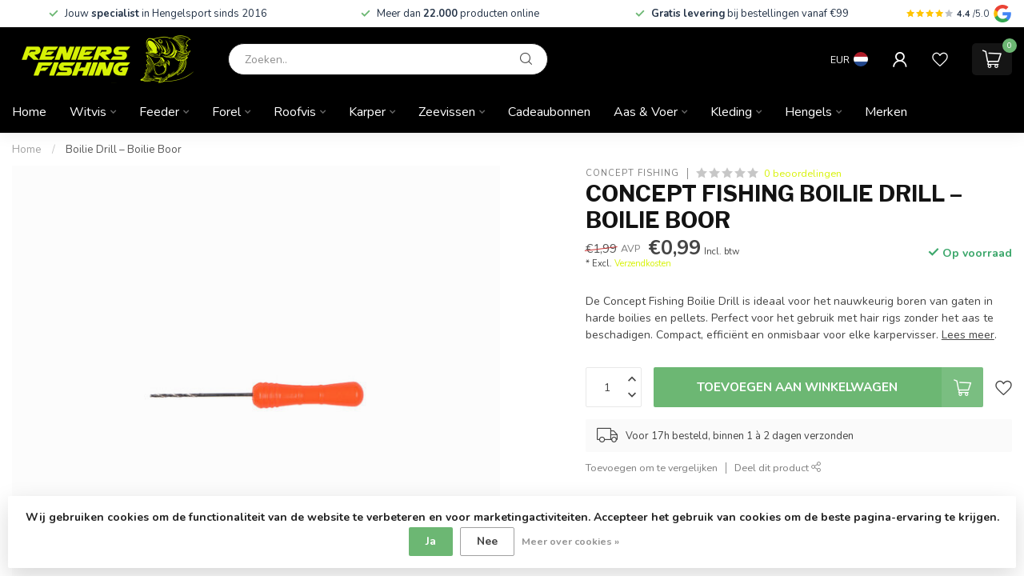

--- FILE ---
content_type: text/html;charset=utf-8
request_url: https://www.reniersfishing.be/nl/concept-fishing-boilie-drill.html
body_size: 40770
content:
<!DOCTYPE html>
<html lang="nl">
  <head>
<link rel="preconnect" href="https://cdn.webshopapp.com">
<link rel="preconnect" href="https://fonts.googleapis.com">
<link rel="preconnect" href="https://fonts.gstatic.com" crossorigin>
<!--

    Theme Proxima | v1.0.0.1807202501_1_295011
    Theme designed and created by Dyvelopment - We are true e-commerce heroes!

    For custom Lightspeed eCom development or design contact us at www.dyvelopment.com

      _____                  _                                  _   
     |  __ \                | |                                | |  
     | |  | |_   ___   _____| | ___  _ __  _ __ ___   ___ _ __ | |_ 
     | |  | | | | \ \ / / _ \ |/ _ \| '_ \| '_ ` _ \ / _ \ '_ \| __|
     | |__| | |_| |\ V /  __/ | (_) | |_) | | | | | |  __/ | | | |_ 
     |_____/ \__, | \_/ \___|_|\___/| .__/|_| |_| |_|\___|_| |_|\__|
              __/ |                 | |                             
             |___/                  |_|                             
-->


<meta charset="utf-8"/>
<!-- [START] 'blocks/head.rain' -->
<!--

  (c) 2008-2026 Lightspeed Netherlands B.V.
  http://www.lightspeedhq.com
  Generated: 20-01-2026 @ 08:55:59

-->
<link rel="canonical" href="https://www.reniersfishing.be/nl/concept-fishing-boilie-drill.html"/>
<link rel="alternate" href="https://www.reniersfishing.be/nl/index.rss" type="application/rss+xml" title="Nieuwe producten"/>
<link href="https://cdn.webshopapp.com/assets/cookielaw.css?2025-02-20" rel="stylesheet" type="text/css"/>
<meta name="robots" content="noodp,noydir"/>
<meta property="og:url" content="https://www.reniersfishing.be/nl/concept-fishing-boilie-drill.html?source=facebook"/>
<meta property="og:site_name" content="Reniers Fishing"/>
<meta property="og:title" content="Concept Fishing Boilie Drill – Boilie Boor"/>
<meta property="og:description" content="Boilie boor voor het nauwkeurig boren van gaten in harde boilies en pellets voor hair rigs."/>
<meta property="og:image" content="https://cdn.webshopapp.com/shops/295011/files/377159709/concept-fishing-boilie-drill-boilie-boor.jpg"/>
<script>
// Keep this empty otherwise will not work
</script>
<script>
(function(w,d,s,l,i){w[l]=w[l]||[];w[l].push({'gtm.start':
new Date().getTime(),event:'gtm.js'});var f=d.getElementsByTagName(s)[0],
j=d.createElement(s),dl=l!='dataLayer'?'&l='+l:'';j.async=true;j.src=
'https://www.googletagmanager.com/gtm.js?id='+i+dl;f.parentNode.insertBefore(j,f);
})(window,document,'script','dataLayer','GTM-MQWB67Q');
</script>
<script src="https://prediction.cmdcbv.app/public/prediction-295011.js?v=v3-93d13d4b&h=ea2c7e1c&a=predictionomnichannel"></script>
<!--[if lt IE 9]>
<script src="https://cdn.webshopapp.com/assets/html5shiv.js?2025-02-20"></script>
<![endif]-->
<!-- [END] 'blocks/head.rain' -->

<title>Concept Fishing Boilie Drill – Boilie Boor - Reniers Fishing</title>

<meta name="dyapps-addons-enabled" content="true">
<meta name="dyapps-addons-version" content="2022081001">
<meta name="dyapps-theme-name" content="Proxima">
<meta name="dyapps-theme-editor" content="true">

<meta name="description" content="Boilie boor voor het nauwkeurig boren van gaten in harde boilies en pellets voor hair rigs." />
<meta name="keywords" content="Concept Fishing, boilie boor, boilie drill" />

<meta http-equiv="X-UA-Compatible" content="IE=edge">
<meta name="viewport" content="width=device-width, initial-scale=1">

<link rel="shortcut icon" href="https://cdn.webshopapp.com/shops/295011/themes/185055/v/2777770/assets/favicon.ico?20251211135532" type="image/x-icon" />
<link rel="preload" as="image" href="https://cdn.webshopapp.com/shops/295011/themes/185055/v/2777772/assets/logo.png?20251211135553">


	<link rel="preload" as="image" href="https://cdn.webshopapp.com/shops/295011/files/377159709/650x750x2/concept-fishing-boilie-drill-boilie-boor.jpg">

<script src="https://cdn.webshopapp.com/shops/295011/themes/185055/assets/jquery-1-12-4-min.js?20260119160054" defer></script>
<script>if(navigator.userAgent.indexOf("MSIE ") > -1 || navigator.userAgent.indexOf("Trident/") > -1) { document.write('<script src="https://cdn.webshopapp.com/shops/295011/themes/185055/assets/intersection-observer-polyfill.js?20260119160054">\x3C/script>') }</script>

<style>/*!
 * Bootstrap Reboot v4.6.1 (https://getbootstrap.com/)
 * Copyright 2011-2021 The Bootstrap Authors
 * Copyright 2011-2021 Twitter, Inc.
 * Licensed under MIT (https://github.com/twbs/bootstrap/blob/main/LICENSE)
 * Forked from Normalize.css, licensed MIT (https://github.com/necolas/normalize.css/blob/master/LICENSE.md)
 */*,*::before,*::after{box-sizing:border-box}html{font-family:sans-serif;line-height:1.15;-webkit-text-size-adjust:100%;-webkit-tap-highlight-color:rgba(0,0,0,0)}article,aside,figcaption,figure,footer,header,hgroup,main,nav,section{display:block}body{margin:0;font-family:-apple-system,BlinkMacSystemFont,"Segoe UI",Roboto,"Helvetica Neue",Arial,"Noto Sans","Liberation Sans",sans-serif,"Apple Color Emoji","Segoe UI Emoji","Segoe UI Symbol","Noto Color Emoji";font-size:1rem;font-weight:400;line-height:1.42857143;color:#212529;text-align:left;background-color:#fff}[tabindex="-1"]:focus:not(:focus-visible){outline:0 !important}hr{box-sizing:content-box;height:0;overflow:visible}h1,h2,h3,h4,h5,h6{margin-top:0;margin-bottom:.5rem}p{margin-top:0;margin-bottom:1rem}abbr[title],abbr[data-original-title]{text-decoration:underline;text-decoration:underline dotted;cursor:help;border-bottom:0;text-decoration-skip-ink:none}address{margin-bottom:1rem;font-style:normal;line-height:inherit}ol,ul,dl{margin-top:0;margin-bottom:1rem}ol ol,ul ul,ol ul,ul ol{margin-bottom:0}dt{font-weight:700}dd{margin-bottom:.5rem;margin-left:0}blockquote{margin:0 0 1rem}b,strong{font-weight:bolder}small{font-size:80%}sub,sup{position:relative;font-size:75%;line-height:0;vertical-align:baseline}sub{bottom:-0.25em}sup{top:-0.5em}a{color:#007bff;text-decoration:none;background-color:transparent}a:hover{color:#0056b3;text-decoration:underline}a:not([href]):not([class]){color:inherit;text-decoration:none}a:not([href]):not([class]):hover{color:inherit;text-decoration:none}pre,code,kbd,samp{font-family:SFMono-Regular,Menlo,Monaco,Consolas,"Liberation Mono","Courier New",monospace;font-size:1em}pre{margin-top:0;margin-bottom:1rem;overflow:auto;-ms-overflow-style:scrollbar}figure{margin:0 0 1rem}img{vertical-align:middle;border-style:none}svg{overflow:hidden;vertical-align:middle}table{border-collapse:collapse}caption{padding-top:.75rem;padding-bottom:.75rem;color:#6c757d;text-align:left;caption-side:bottom}th{text-align:inherit;text-align:-webkit-match-parent}label{display:inline-block;margin-bottom:.5rem}button{border-radius:0}button:focus:not(:focus-visible){outline:0}input,button,select,optgroup,textarea{margin:0;font-family:inherit;font-size:inherit;line-height:inherit}button,input{overflow:visible}button,select{text-transform:none}[role=button]{cursor:pointer}select{word-wrap:normal}button,[type=button],[type=reset],[type=submit]{-webkit-appearance:button}button:not(:disabled),[type=button]:not(:disabled),[type=reset]:not(:disabled),[type=submit]:not(:disabled){cursor:pointer}button::-moz-focus-inner,[type=button]::-moz-focus-inner,[type=reset]::-moz-focus-inner,[type=submit]::-moz-focus-inner{padding:0;border-style:none}input[type=radio],input[type=checkbox]{box-sizing:border-box;padding:0}textarea{overflow:auto;resize:vertical}fieldset{min-width:0;padding:0;margin:0;border:0}legend{display:block;width:100%;max-width:100%;padding:0;margin-bottom:.5rem;font-size:1.5rem;line-height:inherit;color:inherit;white-space:normal}progress{vertical-align:baseline}[type=number]::-webkit-inner-spin-button,[type=number]::-webkit-outer-spin-button{height:auto}[type=search]{outline-offset:-2px;-webkit-appearance:none}[type=search]::-webkit-search-decoration{-webkit-appearance:none}::-webkit-file-upload-button{font:inherit;-webkit-appearance:button}output{display:inline-block}summary{display:list-item;cursor:pointer}template{display:none}[hidden]{display:none !important}/*!
 * Bootstrap Grid v4.6.1 (https://getbootstrap.com/)
 * Copyright 2011-2021 The Bootstrap Authors
 * Copyright 2011-2021 Twitter, Inc.
 * Licensed under MIT (https://github.com/twbs/bootstrap/blob/main/LICENSE)
 */html{box-sizing:border-box;-ms-overflow-style:scrollbar}*,*::before,*::after{box-sizing:inherit}.container,.container-fluid,.container-xl,.container-lg,.container-md,.container-sm{width:100%;padding-right:15px;padding-left:15px;margin-right:auto;margin-left:auto}@media(min-width: 576px){.container-sm,.container{max-width:540px}}@media(min-width: 768px){.container-md,.container-sm,.container{max-width:720px}}@media(min-width: 992px){.container-lg,.container-md,.container-sm,.container{max-width:960px}}@media(min-width: 1200px){.container-xl,.container-lg,.container-md,.container-sm,.container{max-width:1140px}}.row{display:flex;flex-wrap:wrap;margin-right:-15px;margin-left:-15px}.no-gutters{margin-right:0;margin-left:0}.no-gutters>.col,.no-gutters>[class*=col-]{padding-right:0;padding-left:0}.col-xl,.col-xl-auto,.col-xl-12,.col-xl-11,.col-xl-10,.col-xl-9,.col-xl-8,.col-xl-7,.col-xl-6,.col-xl-5,.col-xl-4,.col-xl-3,.col-xl-2,.col-xl-1,.col-lg,.col-lg-auto,.col-lg-12,.col-lg-11,.col-lg-10,.col-lg-9,.col-lg-8,.col-lg-7,.col-lg-6,.col-lg-5,.col-lg-4,.col-lg-3,.col-lg-2,.col-lg-1,.col-md,.col-md-auto,.col-md-12,.col-md-11,.col-md-10,.col-md-9,.col-md-8,.col-md-7,.col-md-6,.col-md-5,.col-md-4,.col-md-3,.col-md-2,.col-md-1,.col-sm,.col-sm-auto,.col-sm-12,.col-sm-11,.col-sm-10,.col-sm-9,.col-sm-8,.col-sm-7,.col-sm-6,.col-sm-5,.col-sm-4,.col-sm-3,.col-sm-2,.col-sm-1,.col,.col-auto,.col-12,.col-11,.col-10,.col-9,.col-8,.col-7,.col-6,.col-5,.col-4,.col-3,.col-2,.col-1{position:relative;width:100%;padding-right:15px;padding-left:15px}.col{flex-basis:0;flex-grow:1;max-width:100%}.row-cols-1>*{flex:0 0 100%;max-width:100%}.row-cols-2>*{flex:0 0 50%;max-width:50%}.row-cols-3>*{flex:0 0 33.3333333333%;max-width:33.3333333333%}.row-cols-4>*{flex:0 0 25%;max-width:25%}.row-cols-5>*{flex:0 0 20%;max-width:20%}.row-cols-6>*{flex:0 0 16.6666666667%;max-width:16.6666666667%}.col-auto{flex:0 0 auto;width:auto;max-width:100%}.col-1{flex:0 0 8.33333333%;max-width:8.33333333%}.col-2{flex:0 0 16.66666667%;max-width:16.66666667%}.col-3{flex:0 0 25%;max-width:25%}.col-4{flex:0 0 33.33333333%;max-width:33.33333333%}.col-5{flex:0 0 41.66666667%;max-width:41.66666667%}.col-6{flex:0 0 50%;max-width:50%}.col-7{flex:0 0 58.33333333%;max-width:58.33333333%}.col-8{flex:0 0 66.66666667%;max-width:66.66666667%}.col-9{flex:0 0 75%;max-width:75%}.col-10{flex:0 0 83.33333333%;max-width:83.33333333%}.col-11{flex:0 0 91.66666667%;max-width:91.66666667%}.col-12{flex:0 0 100%;max-width:100%}.order-first{order:-1}.order-last{order:13}.order-0{order:0}.order-1{order:1}.order-2{order:2}.order-3{order:3}.order-4{order:4}.order-5{order:5}.order-6{order:6}.order-7{order:7}.order-8{order:8}.order-9{order:9}.order-10{order:10}.order-11{order:11}.order-12{order:12}.offset-1{margin-left:8.33333333%}.offset-2{margin-left:16.66666667%}.offset-3{margin-left:25%}.offset-4{margin-left:33.33333333%}.offset-5{margin-left:41.66666667%}.offset-6{margin-left:50%}.offset-7{margin-left:58.33333333%}.offset-8{margin-left:66.66666667%}.offset-9{margin-left:75%}.offset-10{margin-left:83.33333333%}.offset-11{margin-left:91.66666667%}@media(min-width: 576px){.col-sm{flex-basis:0;flex-grow:1;max-width:100%}.row-cols-sm-1>*{flex:0 0 100%;max-width:100%}.row-cols-sm-2>*{flex:0 0 50%;max-width:50%}.row-cols-sm-3>*{flex:0 0 33.3333333333%;max-width:33.3333333333%}.row-cols-sm-4>*{flex:0 0 25%;max-width:25%}.row-cols-sm-5>*{flex:0 0 20%;max-width:20%}.row-cols-sm-6>*{flex:0 0 16.6666666667%;max-width:16.6666666667%}.col-sm-auto{flex:0 0 auto;width:auto;max-width:100%}.col-sm-1{flex:0 0 8.33333333%;max-width:8.33333333%}.col-sm-2{flex:0 0 16.66666667%;max-width:16.66666667%}.col-sm-3{flex:0 0 25%;max-width:25%}.col-sm-4{flex:0 0 33.33333333%;max-width:33.33333333%}.col-sm-5{flex:0 0 41.66666667%;max-width:41.66666667%}.col-sm-6{flex:0 0 50%;max-width:50%}.col-sm-7{flex:0 0 58.33333333%;max-width:58.33333333%}.col-sm-8{flex:0 0 66.66666667%;max-width:66.66666667%}.col-sm-9{flex:0 0 75%;max-width:75%}.col-sm-10{flex:0 0 83.33333333%;max-width:83.33333333%}.col-sm-11{flex:0 0 91.66666667%;max-width:91.66666667%}.col-sm-12{flex:0 0 100%;max-width:100%}.order-sm-first{order:-1}.order-sm-last{order:13}.order-sm-0{order:0}.order-sm-1{order:1}.order-sm-2{order:2}.order-sm-3{order:3}.order-sm-4{order:4}.order-sm-5{order:5}.order-sm-6{order:6}.order-sm-7{order:7}.order-sm-8{order:8}.order-sm-9{order:9}.order-sm-10{order:10}.order-sm-11{order:11}.order-sm-12{order:12}.offset-sm-0{margin-left:0}.offset-sm-1{margin-left:8.33333333%}.offset-sm-2{margin-left:16.66666667%}.offset-sm-3{margin-left:25%}.offset-sm-4{margin-left:33.33333333%}.offset-sm-5{margin-left:41.66666667%}.offset-sm-6{margin-left:50%}.offset-sm-7{margin-left:58.33333333%}.offset-sm-8{margin-left:66.66666667%}.offset-sm-9{margin-left:75%}.offset-sm-10{margin-left:83.33333333%}.offset-sm-11{margin-left:91.66666667%}}@media(min-width: 768px){.col-md{flex-basis:0;flex-grow:1;max-width:100%}.row-cols-md-1>*{flex:0 0 100%;max-width:100%}.row-cols-md-2>*{flex:0 0 50%;max-width:50%}.row-cols-md-3>*{flex:0 0 33.3333333333%;max-width:33.3333333333%}.row-cols-md-4>*{flex:0 0 25%;max-width:25%}.row-cols-md-5>*{flex:0 0 20%;max-width:20%}.row-cols-md-6>*{flex:0 0 16.6666666667%;max-width:16.6666666667%}.col-md-auto{flex:0 0 auto;width:auto;max-width:100%}.col-md-1{flex:0 0 8.33333333%;max-width:8.33333333%}.col-md-2{flex:0 0 16.66666667%;max-width:16.66666667%}.col-md-3{flex:0 0 25%;max-width:25%}.col-md-4{flex:0 0 33.33333333%;max-width:33.33333333%}.col-md-5{flex:0 0 41.66666667%;max-width:41.66666667%}.col-md-6{flex:0 0 50%;max-width:50%}.col-md-7{flex:0 0 58.33333333%;max-width:58.33333333%}.col-md-8{flex:0 0 66.66666667%;max-width:66.66666667%}.col-md-9{flex:0 0 75%;max-width:75%}.col-md-10{flex:0 0 83.33333333%;max-width:83.33333333%}.col-md-11{flex:0 0 91.66666667%;max-width:91.66666667%}.col-md-12{flex:0 0 100%;max-width:100%}.order-md-first{order:-1}.order-md-last{order:13}.order-md-0{order:0}.order-md-1{order:1}.order-md-2{order:2}.order-md-3{order:3}.order-md-4{order:4}.order-md-5{order:5}.order-md-6{order:6}.order-md-7{order:7}.order-md-8{order:8}.order-md-9{order:9}.order-md-10{order:10}.order-md-11{order:11}.order-md-12{order:12}.offset-md-0{margin-left:0}.offset-md-1{margin-left:8.33333333%}.offset-md-2{margin-left:16.66666667%}.offset-md-3{margin-left:25%}.offset-md-4{margin-left:33.33333333%}.offset-md-5{margin-left:41.66666667%}.offset-md-6{margin-left:50%}.offset-md-7{margin-left:58.33333333%}.offset-md-8{margin-left:66.66666667%}.offset-md-9{margin-left:75%}.offset-md-10{margin-left:83.33333333%}.offset-md-11{margin-left:91.66666667%}}@media(min-width: 992px){.col-lg{flex-basis:0;flex-grow:1;max-width:100%}.row-cols-lg-1>*{flex:0 0 100%;max-width:100%}.row-cols-lg-2>*{flex:0 0 50%;max-width:50%}.row-cols-lg-3>*{flex:0 0 33.3333333333%;max-width:33.3333333333%}.row-cols-lg-4>*{flex:0 0 25%;max-width:25%}.row-cols-lg-5>*{flex:0 0 20%;max-width:20%}.row-cols-lg-6>*{flex:0 0 16.6666666667%;max-width:16.6666666667%}.col-lg-auto{flex:0 0 auto;width:auto;max-width:100%}.col-lg-1{flex:0 0 8.33333333%;max-width:8.33333333%}.col-lg-2{flex:0 0 16.66666667%;max-width:16.66666667%}.col-lg-3{flex:0 0 25%;max-width:25%}.col-lg-4{flex:0 0 33.33333333%;max-width:33.33333333%}.col-lg-5{flex:0 0 41.66666667%;max-width:41.66666667%}.col-lg-6{flex:0 0 50%;max-width:50%}.col-lg-7{flex:0 0 58.33333333%;max-width:58.33333333%}.col-lg-8{flex:0 0 66.66666667%;max-width:66.66666667%}.col-lg-9{flex:0 0 75%;max-width:75%}.col-lg-10{flex:0 0 83.33333333%;max-width:83.33333333%}.col-lg-11{flex:0 0 91.66666667%;max-width:91.66666667%}.col-lg-12{flex:0 0 100%;max-width:100%}.order-lg-first{order:-1}.order-lg-last{order:13}.order-lg-0{order:0}.order-lg-1{order:1}.order-lg-2{order:2}.order-lg-3{order:3}.order-lg-4{order:4}.order-lg-5{order:5}.order-lg-6{order:6}.order-lg-7{order:7}.order-lg-8{order:8}.order-lg-9{order:9}.order-lg-10{order:10}.order-lg-11{order:11}.order-lg-12{order:12}.offset-lg-0{margin-left:0}.offset-lg-1{margin-left:8.33333333%}.offset-lg-2{margin-left:16.66666667%}.offset-lg-3{margin-left:25%}.offset-lg-4{margin-left:33.33333333%}.offset-lg-5{margin-left:41.66666667%}.offset-lg-6{margin-left:50%}.offset-lg-7{margin-left:58.33333333%}.offset-lg-8{margin-left:66.66666667%}.offset-lg-9{margin-left:75%}.offset-lg-10{margin-left:83.33333333%}.offset-lg-11{margin-left:91.66666667%}}@media(min-width: 1200px){.col-xl{flex-basis:0;flex-grow:1;max-width:100%}.row-cols-xl-1>*{flex:0 0 100%;max-width:100%}.row-cols-xl-2>*{flex:0 0 50%;max-width:50%}.row-cols-xl-3>*{flex:0 0 33.3333333333%;max-width:33.3333333333%}.row-cols-xl-4>*{flex:0 0 25%;max-width:25%}.row-cols-xl-5>*{flex:0 0 20%;max-width:20%}.row-cols-xl-6>*{flex:0 0 16.6666666667%;max-width:16.6666666667%}.col-xl-auto{flex:0 0 auto;width:auto;max-width:100%}.col-xl-1{flex:0 0 8.33333333%;max-width:8.33333333%}.col-xl-2{flex:0 0 16.66666667%;max-width:16.66666667%}.col-xl-3{flex:0 0 25%;max-width:25%}.col-xl-4{flex:0 0 33.33333333%;max-width:33.33333333%}.col-xl-5{flex:0 0 41.66666667%;max-width:41.66666667%}.col-xl-6{flex:0 0 50%;max-width:50%}.col-xl-7{flex:0 0 58.33333333%;max-width:58.33333333%}.col-xl-8{flex:0 0 66.66666667%;max-width:66.66666667%}.col-xl-9{flex:0 0 75%;max-width:75%}.col-xl-10{flex:0 0 83.33333333%;max-width:83.33333333%}.col-xl-11{flex:0 0 91.66666667%;max-width:91.66666667%}.col-xl-12{flex:0 0 100%;max-width:100%}.order-xl-first{order:-1}.order-xl-last{order:13}.order-xl-0{order:0}.order-xl-1{order:1}.order-xl-2{order:2}.order-xl-3{order:3}.order-xl-4{order:4}.order-xl-5{order:5}.order-xl-6{order:6}.order-xl-7{order:7}.order-xl-8{order:8}.order-xl-9{order:9}.order-xl-10{order:10}.order-xl-11{order:11}.order-xl-12{order:12}.offset-xl-0{margin-left:0}.offset-xl-1{margin-left:8.33333333%}.offset-xl-2{margin-left:16.66666667%}.offset-xl-3{margin-left:25%}.offset-xl-4{margin-left:33.33333333%}.offset-xl-5{margin-left:41.66666667%}.offset-xl-6{margin-left:50%}.offset-xl-7{margin-left:58.33333333%}.offset-xl-8{margin-left:66.66666667%}.offset-xl-9{margin-left:75%}.offset-xl-10{margin-left:83.33333333%}.offset-xl-11{margin-left:91.66666667%}}.d-none{display:none !important}.d-inline{display:inline !important}.d-inline-block{display:inline-block !important}.d-block{display:block !important}.d-table{display:table !important}.d-table-row{display:table-row !important}.d-table-cell{display:table-cell !important}.d-flex{display:flex !important}.d-inline-flex{display:inline-flex !important}@media(min-width: 576px){.d-sm-none{display:none !important}.d-sm-inline{display:inline !important}.d-sm-inline-block{display:inline-block !important}.d-sm-block{display:block !important}.d-sm-table{display:table !important}.d-sm-table-row{display:table-row !important}.d-sm-table-cell{display:table-cell !important}.d-sm-flex{display:flex !important}.d-sm-inline-flex{display:inline-flex !important}}@media(min-width: 768px){.d-md-none{display:none !important}.d-md-inline{display:inline !important}.d-md-inline-block{display:inline-block !important}.d-md-block{display:block !important}.d-md-table{display:table !important}.d-md-table-row{display:table-row !important}.d-md-table-cell{display:table-cell !important}.d-md-flex{display:flex !important}.d-md-inline-flex{display:inline-flex !important}}@media(min-width: 992px){.d-lg-none{display:none !important}.d-lg-inline{display:inline !important}.d-lg-inline-block{display:inline-block !important}.d-lg-block{display:block !important}.d-lg-table{display:table !important}.d-lg-table-row{display:table-row !important}.d-lg-table-cell{display:table-cell !important}.d-lg-flex{display:flex !important}.d-lg-inline-flex{display:inline-flex !important}}@media(min-width: 1200px){.d-xl-none{display:none !important}.d-xl-inline{display:inline !important}.d-xl-inline-block{display:inline-block !important}.d-xl-block{display:block !important}.d-xl-table{display:table !important}.d-xl-table-row{display:table-row !important}.d-xl-table-cell{display:table-cell !important}.d-xl-flex{display:flex !important}.d-xl-inline-flex{display:inline-flex !important}}@media print{.d-print-none{display:none !important}.d-print-inline{display:inline !important}.d-print-inline-block{display:inline-block !important}.d-print-block{display:block !important}.d-print-table{display:table !important}.d-print-table-row{display:table-row !important}.d-print-table-cell{display:table-cell !important}.d-print-flex{display:flex !important}.d-print-inline-flex{display:inline-flex !important}}.flex-row{flex-direction:row !important}.flex-column{flex-direction:column !important}.flex-row-reverse{flex-direction:row-reverse !important}.flex-column-reverse{flex-direction:column-reverse !important}.flex-wrap{flex-wrap:wrap !important}.flex-nowrap{flex-wrap:nowrap !important}.flex-wrap-reverse{flex-wrap:wrap-reverse !important}.flex-fill{flex:1 1 auto !important}.flex-grow-0{flex-grow:0 !important}.flex-grow-1{flex-grow:1 !important}.flex-shrink-0{flex-shrink:0 !important}.flex-shrink-1{flex-shrink:1 !important}.justify-content-start{justify-content:flex-start !important}.justify-content-end{justify-content:flex-end !important}.justify-content-center{justify-content:center !important}.justify-content-between{justify-content:space-between !important}.justify-content-around{justify-content:space-around !important}.align-items-start{align-items:flex-start !important}.align-items-end{align-items:flex-end !important}.align-items-center{align-items:center !important}.align-items-baseline{align-items:baseline !important}.align-items-stretch{align-items:stretch !important}.align-content-start{align-content:flex-start !important}.align-content-end{align-content:flex-end !important}.align-content-center{align-content:center !important}.align-content-between{align-content:space-between !important}.align-content-around{align-content:space-around !important}.align-content-stretch{align-content:stretch !important}.align-self-auto{align-self:auto !important}.align-self-start{align-self:flex-start !important}.align-self-end{align-self:flex-end !important}.align-self-center{align-self:center !important}.align-self-baseline{align-self:baseline !important}.align-self-stretch{align-self:stretch !important}@media(min-width: 576px){.flex-sm-row{flex-direction:row !important}.flex-sm-column{flex-direction:column !important}.flex-sm-row-reverse{flex-direction:row-reverse !important}.flex-sm-column-reverse{flex-direction:column-reverse !important}.flex-sm-wrap{flex-wrap:wrap !important}.flex-sm-nowrap{flex-wrap:nowrap !important}.flex-sm-wrap-reverse{flex-wrap:wrap-reverse !important}.flex-sm-fill{flex:1 1 auto !important}.flex-sm-grow-0{flex-grow:0 !important}.flex-sm-grow-1{flex-grow:1 !important}.flex-sm-shrink-0{flex-shrink:0 !important}.flex-sm-shrink-1{flex-shrink:1 !important}.justify-content-sm-start{justify-content:flex-start !important}.justify-content-sm-end{justify-content:flex-end !important}.justify-content-sm-center{justify-content:center !important}.justify-content-sm-between{justify-content:space-between !important}.justify-content-sm-around{justify-content:space-around !important}.align-items-sm-start{align-items:flex-start !important}.align-items-sm-end{align-items:flex-end !important}.align-items-sm-center{align-items:center !important}.align-items-sm-baseline{align-items:baseline !important}.align-items-sm-stretch{align-items:stretch !important}.align-content-sm-start{align-content:flex-start !important}.align-content-sm-end{align-content:flex-end !important}.align-content-sm-center{align-content:center !important}.align-content-sm-between{align-content:space-between !important}.align-content-sm-around{align-content:space-around !important}.align-content-sm-stretch{align-content:stretch !important}.align-self-sm-auto{align-self:auto !important}.align-self-sm-start{align-self:flex-start !important}.align-self-sm-end{align-self:flex-end !important}.align-self-sm-center{align-self:center !important}.align-self-sm-baseline{align-self:baseline !important}.align-self-sm-stretch{align-self:stretch !important}}@media(min-width: 768px){.flex-md-row{flex-direction:row !important}.flex-md-column{flex-direction:column !important}.flex-md-row-reverse{flex-direction:row-reverse !important}.flex-md-column-reverse{flex-direction:column-reverse !important}.flex-md-wrap{flex-wrap:wrap !important}.flex-md-nowrap{flex-wrap:nowrap !important}.flex-md-wrap-reverse{flex-wrap:wrap-reverse !important}.flex-md-fill{flex:1 1 auto !important}.flex-md-grow-0{flex-grow:0 !important}.flex-md-grow-1{flex-grow:1 !important}.flex-md-shrink-0{flex-shrink:0 !important}.flex-md-shrink-1{flex-shrink:1 !important}.justify-content-md-start{justify-content:flex-start !important}.justify-content-md-end{justify-content:flex-end !important}.justify-content-md-center{justify-content:center !important}.justify-content-md-between{justify-content:space-between !important}.justify-content-md-around{justify-content:space-around !important}.align-items-md-start{align-items:flex-start !important}.align-items-md-end{align-items:flex-end !important}.align-items-md-center{align-items:center !important}.align-items-md-baseline{align-items:baseline !important}.align-items-md-stretch{align-items:stretch !important}.align-content-md-start{align-content:flex-start !important}.align-content-md-end{align-content:flex-end !important}.align-content-md-center{align-content:center !important}.align-content-md-between{align-content:space-between !important}.align-content-md-around{align-content:space-around !important}.align-content-md-stretch{align-content:stretch !important}.align-self-md-auto{align-self:auto !important}.align-self-md-start{align-self:flex-start !important}.align-self-md-end{align-self:flex-end !important}.align-self-md-center{align-self:center !important}.align-self-md-baseline{align-self:baseline !important}.align-self-md-stretch{align-self:stretch !important}}@media(min-width: 992px){.flex-lg-row{flex-direction:row !important}.flex-lg-column{flex-direction:column !important}.flex-lg-row-reverse{flex-direction:row-reverse !important}.flex-lg-column-reverse{flex-direction:column-reverse !important}.flex-lg-wrap{flex-wrap:wrap !important}.flex-lg-nowrap{flex-wrap:nowrap !important}.flex-lg-wrap-reverse{flex-wrap:wrap-reverse !important}.flex-lg-fill{flex:1 1 auto !important}.flex-lg-grow-0{flex-grow:0 !important}.flex-lg-grow-1{flex-grow:1 !important}.flex-lg-shrink-0{flex-shrink:0 !important}.flex-lg-shrink-1{flex-shrink:1 !important}.justify-content-lg-start{justify-content:flex-start !important}.justify-content-lg-end{justify-content:flex-end !important}.justify-content-lg-center{justify-content:center !important}.justify-content-lg-between{justify-content:space-between !important}.justify-content-lg-around{justify-content:space-around !important}.align-items-lg-start{align-items:flex-start !important}.align-items-lg-end{align-items:flex-end !important}.align-items-lg-center{align-items:center !important}.align-items-lg-baseline{align-items:baseline !important}.align-items-lg-stretch{align-items:stretch !important}.align-content-lg-start{align-content:flex-start !important}.align-content-lg-end{align-content:flex-end !important}.align-content-lg-center{align-content:center !important}.align-content-lg-between{align-content:space-between !important}.align-content-lg-around{align-content:space-around !important}.align-content-lg-stretch{align-content:stretch !important}.align-self-lg-auto{align-self:auto !important}.align-self-lg-start{align-self:flex-start !important}.align-self-lg-end{align-self:flex-end !important}.align-self-lg-center{align-self:center !important}.align-self-lg-baseline{align-self:baseline !important}.align-self-lg-stretch{align-self:stretch !important}}@media(min-width: 1200px){.flex-xl-row{flex-direction:row !important}.flex-xl-column{flex-direction:column !important}.flex-xl-row-reverse{flex-direction:row-reverse !important}.flex-xl-column-reverse{flex-direction:column-reverse !important}.flex-xl-wrap{flex-wrap:wrap !important}.flex-xl-nowrap{flex-wrap:nowrap !important}.flex-xl-wrap-reverse{flex-wrap:wrap-reverse !important}.flex-xl-fill{flex:1 1 auto !important}.flex-xl-grow-0{flex-grow:0 !important}.flex-xl-grow-1{flex-grow:1 !important}.flex-xl-shrink-0{flex-shrink:0 !important}.flex-xl-shrink-1{flex-shrink:1 !important}.justify-content-xl-start{justify-content:flex-start !important}.justify-content-xl-end{justify-content:flex-end !important}.justify-content-xl-center{justify-content:center !important}.justify-content-xl-between{justify-content:space-between !important}.justify-content-xl-around{justify-content:space-around !important}.align-items-xl-start{align-items:flex-start !important}.align-items-xl-end{align-items:flex-end !important}.align-items-xl-center{align-items:center !important}.align-items-xl-baseline{align-items:baseline !important}.align-items-xl-stretch{align-items:stretch !important}.align-content-xl-start{align-content:flex-start !important}.align-content-xl-end{align-content:flex-end !important}.align-content-xl-center{align-content:center !important}.align-content-xl-between{align-content:space-between !important}.align-content-xl-around{align-content:space-around !important}.align-content-xl-stretch{align-content:stretch !important}.align-self-xl-auto{align-self:auto !important}.align-self-xl-start{align-self:flex-start !important}.align-self-xl-end{align-self:flex-end !important}.align-self-xl-center{align-self:center !important}.align-self-xl-baseline{align-self:baseline !important}.align-self-xl-stretch{align-self:stretch !important}}.m-0{margin:0 !important}.mt-0,.my-0{margin-top:0 !important}.mr-0,.mx-0{margin-right:0 !important}.mb-0,.my-0{margin-bottom:0 !important}.ml-0,.mx-0{margin-left:0 !important}.m-1{margin:5px !important}.mt-1,.my-1{margin-top:5px !important}.mr-1,.mx-1{margin-right:5px !important}.mb-1,.my-1{margin-bottom:5px !important}.ml-1,.mx-1{margin-left:5px !important}.m-2{margin:10px !important}.mt-2,.my-2{margin-top:10px !important}.mr-2,.mx-2{margin-right:10px !important}.mb-2,.my-2{margin-bottom:10px !important}.ml-2,.mx-2{margin-left:10px !important}.m-3{margin:15px !important}.mt-3,.my-3{margin-top:15px !important}.mr-3,.mx-3{margin-right:15px !important}.mb-3,.my-3{margin-bottom:15px !important}.ml-3,.mx-3{margin-left:15px !important}.m-4{margin:30px !important}.mt-4,.my-4{margin-top:30px !important}.mr-4,.mx-4{margin-right:30px !important}.mb-4,.my-4{margin-bottom:30px !important}.ml-4,.mx-4{margin-left:30px !important}.m-5{margin:50px !important}.mt-5,.my-5{margin-top:50px !important}.mr-5,.mx-5{margin-right:50px !important}.mb-5,.my-5{margin-bottom:50px !important}.ml-5,.mx-5{margin-left:50px !important}.m-6{margin:80px !important}.mt-6,.my-6{margin-top:80px !important}.mr-6,.mx-6{margin-right:80px !important}.mb-6,.my-6{margin-bottom:80px !important}.ml-6,.mx-6{margin-left:80px !important}.p-0{padding:0 !important}.pt-0,.py-0{padding-top:0 !important}.pr-0,.px-0{padding-right:0 !important}.pb-0,.py-0{padding-bottom:0 !important}.pl-0,.px-0{padding-left:0 !important}.p-1{padding:5px !important}.pt-1,.py-1{padding-top:5px !important}.pr-1,.px-1{padding-right:5px !important}.pb-1,.py-1{padding-bottom:5px !important}.pl-1,.px-1{padding-left:5px !important}.p-2{padding:10px !important}.pt-2,.py-2{padding-top:10px !important}.pr-2,.px-2{padding-right:10px !important}.pb-2,.py-2{padding-bottom:10px !important}.pl-2,.px-2{padding-left:10px !important}.p-3{padding:15px !important}.pt-3,.py-3{padding-top:15px !important}.pr-3,.px-3{padding-right:15px !important}.pb-3,.py-3{padding-bottom:15px !important}.pl-3,.px-3{padding-left:15px !important}.p-4{padding:30px !important}.pt-4,.py-4{padding-top:30px !important}.pr-4,.px-4{padding-right:30px !important}.pb-4,.py-4{padding-bottom:30px !important}.pl-4,.px-4{padding-left:30px !important}.p-5{padding:50px !important}.pt-5,.py-5{padding-top:50px !important}.pr-5,.px-5{padding-right:50px !important}.pb-5,.py-5{padding-bottom:50px !important}.pl-5,.px-5{padding-left:50px !important}.p-6{padding:80px !important}.pt-6,.py-6{padding-top:80px !important}.pr-6,.px-6{padding-right:80px !important}.pb-6,.py-6{padding-bottom:80px !important}.pl-6,.px-6{padding-left:80px !important}.m-n1{margin:-5px !important}.mt-n1,.my-n1{margin-top:-5px !important}.mr-n1,.mx-n1{margin-right:-5px !important}.mb-n1,.my-n1{margin-bottom:-5px !important}.ml-n1,.mx-n1{margin-left:-5px !important}.m-n2{margin:-10px !important}.mt-n2,.my-n2{margin-top:-10px !important}.mr-n2,.mx-n2{margin-right:-10px !important}.mb-n2,.my-n2{margin-bottom:-10px !important}.ml-n2,.mx-n2{margin-left:-10px !important}.m-n3{margin:-15px !important}.mt-n3,.my-n3{margin-top:-15px !important}.mr-n3,.mx-n3{margin-right:-15px !important}.mb-n3,.my-n3{margin-bottom:-15px !important}.ml-n3,.mx-n3{margin-left:-15px !important}.m-n4{margin:-30px !important}.mt-n4,.my-n4{margin-top:-30px !important}.mr-n4,.mx-n4{margin-right:-30px !important}.mb-n4,.my-n4{margin-bottom:-30px !important}.ml-n4,.mx-n4{margin-left:-30px !important}.m-n5{margin:-50px !important}.mt-n5,.my-n5{margin-top:-50px !important}.mr-n5,.mx-n5{margin-right:-50px !important}.mb-n5,.my-n5{margin-bottom:-50px !important}.ml-n5,.mx-n5{margin-left:-50px !important}.m-n6{margin:-80px !important}.mt-n6,.my-n6{margin-top:-80px !important}.mr-n6,.mx-n6{margin-right:-80px !important}.mb-n6,.my-n6{margin-bottom:-80px !important}.ml-n6,.mx-n6{margin-left:-80px !important}.m-auto{margin:auto !important}.mt-auto,.my-auto{margin-top:auto !important}.mr-auto,.mx-auto{margin-right:auto !important}.mb-auto,.my-auto{margin-bottom:auto !important}.ml-auto,.mx-auto{margin-left:auto !important}@media(min-width: 576px){.m-sm-0{margin:0 !important}.mt-sm-0,.my-sm-0{margin-top:0 !important}.mr-sm-0,.mx-sm-0{margin-right:0 !important}.mb-sm-0,.my-sm-0{margin-bottom:0 !important}.ml-sm-0,.mx-sm-0{margin-left:0 !important}.m-sm-1{margin:5px !important}.mt-sm-1,.my-sm-1{margin-top:5px !important}.mr-sm-1,.mx-sm-1{margin-right:5px !important}.mb-sm-1,.my-sm-1{margin-bottom:5px !important}.ml-sm-1,.mx-sm-1{margin-left:5px !important}.m-sm-2{margin:10px !important}.mt-sm-2,.my-sm-2{margin-top:10px !important}.mr-sm-2,.mx-sm-2{margin-right:10px !important}.mb-sm-2,.my-sm-2{margin-bottom:10px !important}.ml-sm-2,.mx-sm-2{margin-left:10px !important}.m-sm-3{margin:15px !important}.mt-sm-3,.my-sm-3{margin-top:15px !important}.mr-sm-3,.mx-sm-3{margin-right:15px !important}.mb-sm-3,.my-sm-3{margin-bottom:15px !important}.ml-sm-3,.mx-sm-3{margin-left:15px !important}.m-sm-4{margin:30px !important}.mt-sm-4,.my-sm-4{margin-top:30px !important}.mr-sm-4,.mx-sm-4{margin-right:30px !important}.mb-sm-4,.my-sm-4{margin-bottom:30px !important}.ml-sm-4,.mx-sm-4{margin-left:30px !important}.m-sm-5{margin:50px !important}.mt-sm-5,.my-sm-5{margin-top:50px !important}.mr-sm-5,.mx-sm-5{margin-right:50px !important}.mb-sm-5,.my-sm-5{margin-bottom:50px !important}.ml-sm-5,.mx-sm-5{margin-left:50px !important}.m-sm-6{margin:80px !important}.mt-sm-6,.my-sm-6{margin-top:80px !important}.mr-sm-6,.mx-sm-6{margin-right:80px !important}.mb-sm-6,.my-sm-6{margin-bottom:80px !important}.ml-sm-6,.mx-sm-6{margin-left:80px !important}.p-sm-0{padding:0 !important}.pt-sm-0,.py-sm-0{padding-top:0 !important}.pr-sm-0,.px-sm-0{padding-right:0 !important}.pb-sm-0,.py-sm-0{padding-bottom:0 !important}.pl-sm-0,.px-sm-0{padding-left:0 !important}.p-sm-1{padding:5px !important}.pt-sm-1,.py-sm-1{padding-top:5px !important}.pr-sm-1,.px-sm-1{padding-right:5px !important}.pb-sm-1,.py-sm-1{padding-bottom:5px !important}.pl-sm-1,.px-sm-1{padding-left:5px !important}.p-sm-2{padding:10px !important}.pt-sm-2,.py-sm-2{padding-top:10px !important}.pr-sm-2,.px-sm-2{padding-right:10px !important}.pb-sm-2,.py-sm-2{padding-bottom:10px !important}.pl-sm-2,.px-sm-2{padding-left:10px !important}.p-sm-3{padding:15px !important}.pt-sm-3,.py-sm-3{padding-top:15px !important}.pr-sm-3,.px-sm-3{padding-right:15px !important}.pb-sm-3,.py-sm-3{padding-bottom:15px !important}.pl-sm-3,.px-sm-3{padding-left:15px !important}.p-sm-4{padding:30px !important}.pt-sm-4,.py-sm-4{padding-top:30px !important}.pr-sm-4,.px-sm-4{padding-right:30px !important}.pb-sm-4,.py-sm-4{padding-bottom:30px !important}.pl-sm-4,.px-sm-4{padding-left:30px !important}.p-sm-5{padding:50px !important}.pt-sm-5,.py-sm-5{padding-top:50px !important}.pr-sm-5,.px-sm-5{padding-right:50px !important}.pb-sm-5,.py-sm-5{padding-bottom:50px !important}.pl-sm-5,.px-sm-5{padding-left:50px !important}.p-sm-6{padding:80px !important}.pt-sm-6,.py-sm-6{padding-top:80px !important}.pr-sm-6,.px-sm-6{padding-right:80px !important}.pb-sm-6,.py-sm-6{padding-bottom:80px !important}.pl-sm-6,.px-sm-6{padding-left:80px !important}.m-sm-n1{margin:-5px !important}.mt-sm-n1,.my-sm-n1{margin-top:-5px !important}.mr-sm-n1,.mx-sm-n1{margin-right:-5px !important}.mb-sm-n1,.my-sm-n1{margin-bottom:-5px !important}.ml-sm-n1,.mx-sm-n1{margin-left:-5px !important}.m-sm-n2{margin:-10px !important}.mt-sm-n2,.my-sm-n2{margin-top:-10px !important}.mr-sm-n2,.mx-sm-n2{margin-right:-10px !important}.mb-sm-n2,.my-sm-n2{margin-bottom:-10px !important}.ml-sm-n2,.mx-sm-n2{margin-left:-10px !important}.m-sm-n3{margin:-15px !important}.mt-sm-n3,.my-sm-n3{margin-top:-15px !important}.mr-sm-n3,.mx-sm-n3{margin-right:-15px !important}.mb-sm-n3,.my-sm-n3{margin-bottom:-15px !important}.ml-sm-n3,.mx-sm-n3{margin-left:-15px !important}.m-sm-n4{margin:-30px !important}.mt-sm-n4,.my-sm-n4{margin-top:-30px !important}.mr-sm-n4,.mx-sm-n4{margin-right:-30px !important}.mb-sm-n4,.my-sm-n4{margin-bottom:-30px !important}.ml-sm-n4,.mx-sm-n4{margin-left:-30px !important}.m-sm-n5{margin:-50px !important}.mt-sm-n5,.my-sm-n5{margin-top:-50px !important}.mr-sm-n5,.mx-sm-n5{margin-right:-50px !important}.mb-sm-n5,.my-sm-n5{margin-bottom:-50px !important}.ml-sm-n5,.mx-sm-n5{margin-left:-50px !important}.m-sm-n6{margin:-80px !important}.mt-sm-n6,.my-sm-n6{margin-top:-80px !important}.mr-sm-n6,.mx-sm-n6{margin-right:-80px !important}.mb-sm-n6,.my-sm-n6{margin-bottom:-80px !important}.ml-sm-n6,.mx-sm-n6{margin-left:-80px !important}.m-sm-auto{margin:auto !important}.mt-sm-auto,.my-sm-auto{margin-top:auto !important}.mr-sm-auto,.mx-sm-auto{margin-right:auto !important}.mb-sm-auto,.my-sm-auto{margin-bottom:auto !important}.ml-sm-auto,.mx-sm-auto{margin-left:auto !important}}@media(min-width: 768px){.m-md-0{margin:0 !important}.mt-md-0,.my-md-0{margin-top:0 !important}.mr-md-0,.mx-md-0{margin-right:0 !important}.mb-md-0,.my-md-0{margin-bottom:0 !important}.ml-md-0,.mx-md-0{margin-left:0 !important}.m-md-1{margin:5px !important}.mt-md-1,.my-md-1{margin-top:5px !important}.mr-md-1,.mx-md-1{margin-right:5px !important}.mb-md-1,.my-md-1{margin-bottom:5px !important}.ml-md-1,.mx-md-1{margin-left:5px !important}.m-md-2{margin:10px !important}.mt-md-2,.my-md-2{margin-top:10px !important}.mr-md-2,.mx-md-2{margin-right:10px !important}.mb-md-2,.my-md-2{margin-bottom:10px !important}.ml-md-2,.mx-md-2{margin-left:10px !important}.m-md-3{margin:15px !important}.mt-md-3,.my-md-3{margin-top:15px !important}.mr-md-3,.mx-md-3{margin-right:15px !important}.mb-md-3,.my-md-3{margin-bottom:15px !important}.ml-md-3,.mx-md-3{margin-left:15px !important}.m-md-4{margin:30px !important}.mt-md-4,.my-md-4{margin-top:30px !important}.mr-md-4,.mx-md-4{margin-right:30px !important}.mb-md-4,.my-md-4{margin-bottom:30px !important}.ml-md-4,.mx-md-4{margin-left:30px !important}.m-md-5{margin:50px !important}.mt-md-5,.my-md-5{margin-top:50px !important}.mr-md-5,.mx-md-5{margin-right:50px !important}.mb-md-5,.my-md-5{margin-bottom:50px !important}.ml-md-5,.mx-md-5{margin-left:50px !important}.m-md-6{margin:80px !important}.mt-md-6,.my-md-6{margin-top:80px !important}.mr-md-6,.mx-md-6{margin-right:80px !important}.mb-md-6,.my-md-6{margin-bottom:80px !important}.ml-md-6,.mx-md-6{margin-left:80px !important}.p-md-0{padding:0 !important}.pt-md-0,.py-md-0{padding-top:0 !important}.pr-md-0,.px-md-0{padding-right:0 !important}.pb-md-0,.py-md-0{padding-bottom:0 !important}.pl-md-0,.px-md-0{padding-left:0 !important}.p-md-1{padding:5px !important}.pt-md-1,.py-md-1{padding-top:5px !important}.pr-md-1,.px-md-1{padding-right:5px !important}.pb-md-1,.py-md-1{padding-bottom:5px !important}.pl-md-1,.px-md-1{padding-left:5px !important}.p-md-2{padding:10px !important}.pt-md-2,.py-md-2{padding-top:10px !important}.pr-md-2,.px-md-2{padding-right:10px !important}.pb-md-2,.py-md-2{padding-bottom:10px !important}.pl-md-2,.px-md-2{padding-left:10px !important}.p-md-3{padding:15px !important}.pt-md-3,.py-md-3{padding-top:15px !important}.pr-md-3,.px-md-3{padding-right:15px !important}.pb-md-3,.py-md-3{padding-bottom:15px !important}.pl-md-3,.px-md-3{padding-left:15px !important}.p-md-4{padding:30px !important}.pt-md-4,.py-md-4{padding-top:30px !important}.pr-md-4,.px-md-4{padding-right:30px !important}.pb-md-4,.py-md-4{padding-bottom:30px !important}.pl-md-4,.px-md-4{padding-left:30px !important}.p-md-5{padding:50px !important}.pt-md-5,.py-md-5{padding-top:50px !important}.pr-md-5,.px-md-5{padding-right:50px !important}.pb-md-5,.py-md-5{padding-bottom:50px !important}.pl-md-5,.px-md-5{padding-left:50px !important}.p-md-6{padding:80px !important}.pt-md-6,.py-md-6{padding-top:80px !important}.pr-md-6,.px-md-6{padding-right:80px !important}.pb-md-6,.py-md-6{padding-bottom:80px !important}.pl-md-6,.px-md-6{padding-left:80px !important}.m-md-n1{margin:-5px !important}.mt-md-n1,.my-md-n1{margin-top:-5px !important}.mr-md-n1,.mx-md-n1{margin-right:-5px !important}.mb-md-n1,.my-md-n1{margin-bottom:-5px !important}.ml-md-n1,.mx-md-n1{margin-left:-5px !important}.m-md-n2{margin:-10px !important}.mt-md-n2,.my-md-n2{margin-top:-10px !important}.mr-md-n2,.mx-md-n2{margin-right:-10px !important}.mb-md-n2,.my-md-n2{margin-bottom:-10px !important}.ml-md-n2,.mx-md-n2{margin-left:-10px !important}.m-md-n3{margin:-15px !important}.mt-md-n3,.my-md-n3{margin-top:-15px !important}.mr-md-n3,.mx-md-n3{margin-right:-15px !important}.mb-md-n3,.my-md-n3{margin-bottom:-15px !important}.ml-md-n3,.mx-md-n3{margin-left:-15px !important}.m-md-n4{margin:-30px !important}.mt-md-n4,.my-md-n4{margin-top:-30px !important}.mr-md-n4,.mx-md-n4{margin-right:-30px !important}.mb-md-n4,.my-md-n4{margin-bottom:-30px !important}.ml-md-n4,.mx-md-n4{margin-left:-30px !important}.m-md-n5{margin:-50px !important}.mt-md-n5,.my-md-n5{margin-top:-50px !important}.mr-md-n5,.mx-md-n5{margin-right:-50px !important}.mb-md-n5,.my-md-n5{margin-bottom:-50px !important}.ml-md-n5,.mx-md-n5{margin-left:-50px !important}.m-md-n6{margin:-80px !important}.mt-md-n6,.my-md-n6{margin-top:-80px !important}.mr-md-n6,.mx-md-n6{margin-right:-80px !important}.mb-md-n6,.my-md-n6{margin-bottom:-80px !important}.ml-md-n6,.mx-md-n6{margin-left:-80px !important}.m-md-auto{margin:auto !important}.mt-md-auto,.my-md-auto{margin-top:auto !important}.mr-md-auto,.mx-md-auto{margin-right:auto !important}.mb-md-auto,.my-md-auto{margin-bottom:auto !important}.ml-md-auto,.mx-md-auto{margin-left:auto !important}}@media(min-width: 992px){.m-lg-0{margin:0 !important}.mt-lg-0,.my-lg-0{margin-top:0 !important}.mr-lg-0,.mx-lg-0{margin-right:0 !important}.mb-lg-0,.my-lg-0{margin-bottom:0 !important}.ml-lg-0,.mx-lg-0{margin-left:0 !important}.m-lg-1{margin:5px !important}.mt-lg-1,.my-lg-1{margin-top:5px !important}.mr-lg-1,.mx-lg-1{margin-right:5px !important}.mb-lg-1,.my-lg-1{margin-bottom:5px !important}.ml-lg-1,.mx-lg-1{margin-left:5px !important}.m-lg-2{margin:10px !important}.mt-lg-2,.my-lg-2{margin-top:10px !important}.mr-lg-2,.mx-lg-2{margin-right:10px !important}.mb-lg-2,.my-lg-2{margin-bottom:10px !important}.ml-lg-2,.mx-lg-2{margin-left:10px !important}.m-lg-3{margin:15px !important}.mt-lg-3,.my-lg-3{margin-top:15px !important}.mr-lg-3,.mx-lg-3{margin-right:15px !important}.mb-lg-3,.my-lg-3{margin-bottom:15px !important}.ml-lg-3,.mx-lg-3{margin-left:15px !important}.m-lg-4{margin:30px !important}.mt-lg-4,.my-lg-4{margin-top:30px !important}.mr-lg-4,.mx-lg-4{margin-right:30px !important}.mb-lg-4,.my-lg-4{margin-bottom:30px !important}.ml-lg-4,.mx-lg-4{margin-left:30px !important}.m-lg-5{margin:50px !important}.mt-lg-5,.my-lg-5{margin-top:50px !important}.mr-lg-5,.mx-lg-5{margin-right:50px !important}.mb-lg-5,.my-lg-5{margin-bottom:50px !important}.ml-lg-5,.mx-lg-5{margin-left:50px !important}.m-lg-6{margin:80px !important}.mt-lg-6,.my-lg-6{margin-top:80px !important}.mr-lg-6,.mx-lg-6{margin-right:80px !important}.mb-lg-6,.my-lg-6{margin-bottom:80px !important}.ml-lg-6,.mx-lg-6{margin-left:80px !important}.p-lg-0{padding:0 !important}.pt-lg-0,.py-lg-0{padding-top:0 !important}.pr-lg-0,.px-lg-0{padding-right:0 !important}.pb-lg-0,.py-lg-0{padding-bottom:0 !important}.pl-lg-0,.px-lg-0{padding-left:0 !important}.p-lg-1{padding:5px !important}.pt-lg-1,.py-lg-1{padding-top:5px !important}.pr-lg-1,.px-lg-1{padding-right:5px !important}.pb-lg-1,.py-lg-1{padding-bottom:5px !important}.pl-lg-1,.px-lg-1{padding-left:5px !important}.p-lg-2{padding:10px !important}.pt-lg-2,.py-lg-2{padding-top:10px !important}.pr-lg-2,.px-lg-2{padding-right:10px !important}.pb-lg-2,.py-lg-2{padding-bottom:10px !important}.pl-lg-2,.px-lg-2{padding-left:10px !important}.p-lg-3{padding:15px !important}.pt-lg-3,.py-lg-3{padding-top:15px !important}.pr-lg-3,.px-lg-3{padding-right:15px !important}.pb-lg-3,.py-lg-3{padding-bottom:15px !important}.pl-lg-3,.px-lg-3{padding-left:15px !important}.p-lg-4{padding:30px !important}.pt-lg-4,.py-lg-4{padding-top:30px !important}.pr-lg-4,.px-lg-4{padding-right:30px !important}.pb-lg-4,.py-lg-4{padding-bottom:30px !important}.pl-lg-4,.px-lg-4{padding-left:30px !important}.p-lg-5{padding:50px !important}.pt-lg-5,.py-lg-5{padding-top:50px !important}.pr-lg-5,.px-lg-5{padding-right:50px !important}.pb-lg-5,.py-lg-5{padding-bottom:50px !important}.pl-lg-5,.px-lg-5{padding-left:50px !important}.p-lg-6{padding:80px !important}.pt-lg-6,.py-lg-6{padding-top:80px !important}.pr-lg-6,.px-lg-6{padding-right:80px !important}.pb-lg-6,.py-lg-6{padding-bottom:80px !important}.pl-lg-6,.px-lg-6{padding-left:80px !important}.m-lg-n1{margin:-5px !important}.mt-lg-n1,.my-lg-n1{margin-top:-5px !important}.mr-lg-n1,.mx-lg-n1{margin-right:-5px !important}.mb-lg-n1,.my-lg-n1{margin-bottom:-5px !important}.ml-lg-n1,.mx-lg-n1{margin-left:-5px !important}.m-lg-n2{margin:-10px !important}.mt-lg-n2,.my-lg-n2{margin-top:-10px !important}.mr-lg-n2,.mx-lg-n2{margin-right:-10px !important}.mb-lg-n2,.my-lg-n2{margin-bottom:-10px !important}.ml-lg-n2,.mx-lg-n2{margin-left:-10px !important}.m-lg-n3{margin:-15px !important}.mt-lg-n3,.my-lg-n3{margin-top:-15px !important}.mr-lg-n3,.mx-lg-n3{margin-right:-15px !important}.mb-lg-n3,.my-lg-n3{margin-bottom:-15px !important}.ml-lg-n3,.mx-lg-n3{margin-left:-15px !important}.m-lg-n4{margin:-30px !important}.mt-lg-n4,.my-lg-n4{margin-top:-30px !important}.mr-lg-n4,.mx-lg-n4{margin-right:-30px !important}.mb-lg-n4,.my-lg-n4{margin-bottom:-30px !important}.ml-lg-n4,.mx-lg-n4{margin-left:-30px !important}.m-lg-n5{margin:-50px !important}.mt-lg-n5,.my-lg-n5{margin-top:-50px !important}.mr-lg-n5,.mx-lg-n5{margin-right:-50px !important}.mb-lg-n5,.my-lg-n5{margin-bottom:-50px !important}.ml-lg-n5,.mx-lg-n5{margin-left:-50px !important}.m-lg-n6{margin:-80px !important}.mt-lg-n6,.my-lg-n6{margin-top:-80px !important}.mr-lg-n6,.mx-lg-n6{margin-right:-80px !important}.mb-lg-n6,.my-lg-n6{margin-bottom:-80px !important}.ml-lg-n6,.mx-lg-n6{margin-left:-80px !important}.m-lg-auto{margin:auto !important}.mt-lg-auto,.my-lg-auto{margin-top:auto !important}.mr-lg-auto,.mx-lg-auto{margin-right:auto !important}.mb-lg-auto,.my-lg-auto{margin-bottom:auto !important}.ml-lg-auto,.mx-lg-auto{margin-left:auto !important}}@media(min-width: 1200px){.m-xl-0{margin:0 !important}.mt-xl-0,.my-xl-0{margin-top:0 !important}.mr-xl-0,.mx-xl-0{margin-right:0 !important}.mb-xl-0,.my-xl-0{margin-bottom:0 !important}.ml-xl-0,.mx-xl-0{margin-left:0 !important}.m-xl-1{margin:5px !important}.mt-xl-1,.my-xl-1{margin-top:5px !important}.mr-xl-1,.mx-xl-1{margin-right:5px !important}.mb-xl-1,.my-xl-1{margin-bottom:5px !important}.ml-xl-1,.mx-xl-1{margin-left:5px !important}.m-xl-2{margin:10px !important}.mt-xl-2,.my-xl-2{margin-top:10px !important}.mr-xl-2,.mx-xl-2{margin-right:10px !important}.mb-xl-2,.my-xl-2{margin-bottom:10px !important}.ml-xl-2,.mx-xl-2{margin-left:10px !important}.m-xl-3{margin:15px !important}.mt-xl-3,.my-xl-3{margin-top:15px !important}.mr-xl-3,.mx-xl-3{margin-right:15px !important}.mb-xl-3,.my-xl-3{margin-bottom:15px !important}.ml-xl-3,.mx-xl-3{margin-left:15px !important}.m-xl-4{margin:30px !important}.mt-xl-4,.my-xl-4{margin-top:30px !important}.mr-xl-4,.mx-xl-4{margin-right:30px !important}.mb-xl-4,.my-xl-4{margin-bottom:30px !important}.ml-xl-4,.mx-xl-4{margin-left:30px !important}.m-xl-5{margin:50px !important}.mt-xl-5,.my-xl-5{margin-top:50px !important}.mr-xl-5,.mx-xl-5{margin-right:50px !important}.mb-xl-5,.my-xl-5{margin-bottom:50px !important}.ml-xl-5,.mx-xl-5{margin-left:50px !important}.m-xl-6{margin:80px !important}.mt-xl-6,.my-xl-6{margin-top:80px !important}.mr-xl-6,.mx-xl-6{margin-right:80px !important}.mb-xl-6,.my-xl-6{margin-bottom:80px !important}.ml-xl-6,.mx-xl-6{margin-left:80px !important}.p-xl-0{padding:0 !important}.pt-xl-0,.py-xl-0{padding-top:0 !important}.pr-xl-0,.px-xl-0{padding-right:0 !important}.pb-xl-0,.py-xl-0{padding-bottom:0 !important}.pl-xl-0,.px-xl-0{padding-left:0 !important}.p-xl-1{padding:5px !important}.pt-xl-1,.py-xl-1{padding-top:5px !important}.pr-xl-1,.px-xl-1{padding-right:5px !important}.pb-xl-1,.py-xl-1{padding-bottom:5px !important}.pl-xl-1,.px-xl-1{padding-left:5px !important}.p-xl-2{padding:10px !important}.pt-xl-2,.py-xl-2{padding-top:10px !important}.pr-xl-2,.px-xl-2{padding-right:10px !important}.pb-xl-2,.py-xl-2{padding-bottom:10px !important}.pl-xl-2,.px-xl-2{padding-left:10px !important}.p-xl-3{padding:15px !important}.pt-xl-3,.py-xl-3{padding-top:15px !important}.pr-xl-3,.px-xl-3{padding-right:15px !important}.pb-xl-3,.py-xl-3{padding-bottom:15px !important}.pl-xl-3,.px-xl-3{padding-left:15px !important}.p-xl-4{padding:30px !important}.pt-xl-4,.py-xl-4{padding-top:30px !important}.pr-xl-4,.px-xl-4{padding-right:30px !important}.pb-xl-4,.py-xl-4{padding-bottom:30px !important}.pl-xl-4,.px-xl-4{padding-left:30px !important}.p-xl-5{padding:50px !important}.pt-xl-5,.py-xl-5{padding-top:50px !important}.pr-xl-5,.px-xl-5{padding-right:50px !important}.pb-xl-5,.py-xl-5{padding-bottom:50px !important}.pl-xl-5,.px-xl-5{padding-left:50px !important}.p-xl-6{padding:80px !important}.pt-xl-6,.py-xl-6{padding-top:80px !important}.pr-xl-6,.px-xl-6{padding-right:80px !important}.pb-xl-6,.py-xl-6{padding-bottom:80px !important}.pl-xl-6,.px-xl-6{padding-left:80px !important}.m-xl-n1{margin:-5px !important}.mt-xl-n1,.my-xl-n1{margin-top:-5px !important}.mr-xl-n1,.mx-xl-n1{margin-right:-5px !important}.mb-xl-n1,.my-xl-n1{margin-bottom:-5px !important}.ml-xl-n1,.mx-xl-n1{margin-left:-5px !important}.m-xl-n2{margin:-10px !important}.mt-xl-n2,.my-xl-n2{margin-top:-10px !important}.mr-xl-n2,.mx-xl-n2{margin-right:-10px !important}.mb-xl-n2,.my-xl-n2{margin-bottom:-10px !important}.ml-xl-n2,.mx-xl-n2{margin-left:-10px !important}.m-xl-n3{margin:-15px !important}.mt-xl-n3,.my-xl-n3{margin-top:-15px !important}.mr-xl-n3,.mx-xl-n3{margin-right:-15px !important}.mb-xl-n3,.my-xl-n3{margin-bottom:-15px !important}.ml-xl-n3,.mx-xl-n3{margin-left:-15px !important}.m-xl-n4{margin:-30px !important}.mt-xl-n4,.my-xl-n4{margin-top:-30px !important}.mr-xl-n4,.mx-xl-n4{margin-right:-30px !important}.mb-xl-n4,.my-xl-n4{margin-bottom:-30px !important}.ml-xl-n4,.mx-xl-n4{margin-left:-30px !important}.m-xl-n5{margin:-50px !important}.mt-xl-n5,.my-xl-n5{margin-top:-50px !important}.mr-xl-n5,.mx-xl-n5{margin-right:-50px !important}.mb-xl-n5,.my-xl-n5{margin-bottom:-50px !important}.ml-xl-n5,.mx-xl-n5{margin-left:-50px !important}.m-xl-n6{margin:-80px !important}.mt-xl-n6,.my-xl-n6{margin-top:-80px !important}.mr-xl-n6,.mx-xl-n6{margin-right:-80px !important}.mb-xl-n6,.my-xl-n6{margin-bottom:-80px !important}.ml-xl-n6,.mx-xl-n6{margin-left:-80px !important}.m-xl-auto{margin:auto !important}.mt-xl-auto,.my-xl-auto{margin-top:auto !important}.mr-xl-auto,.mx-xl-auto{margin-right:auto !important}.mb-xl-auto,.my-xl-auto{margin-bottom:auto !important}.ml-xl-auto,.mx-xl-auto{margin-left:auto !important}}@media(min-width: 1300px){.container{max-width:1350px}}</style>


<!-- <link rel="preload" href="https://cdn.webshopapp.com/shops/295011/themes/185055/assets/style.css?20260119160054" as="style">-->
<link rel="stylesheet" href="https://cdn.webshopapp.com/shops/295011/themes/185055/assets/style.css?20260119160054" />
<!-- <link rel="preload" href="https://cdn.webshopapp.com/shops/295011/themes/185055/assets/style.css?20260119160054" as="style" onload="this.onload=null;this.rel='stylesheet'"> -->

<link rel="preload" href="https://fonts.googleapis.com/css?family=Nunito:400,300,700%7CLibre%20Franklin:300,400,700&amp;display=fallback" as="style">
<link href="https://fonts.googleapis.com/css?family=Nunito:400,300,700%7CLibre%20Franklin:300,400,700&amp;display=fallback" rel="stylesheet">

<link rel="preload" href="https://cdn.webshopapp.com/shops/295011/themes/185055/assets/dy-addons.css?20260119160054" as="style" onload="this.onload=null;this.rel='stylesheet'">


<style>
@font-face {
  font-family: 'proxima-icons';
  src:
    url(https://cdn.webshopapp.com/shops/295011/themes/185055/assets/proxima-icons.ttf?20260119160054) format('truetype'),
    url(https://cdn.webshopapp.com/shops/295011/themes/185055/assets/proxima-icons.woff?20260119160054) format('woff'),
    url(https://cdn.webshopapp.com/shops/295011/themes/185055/assets/proxima-icons.svg?20260119160054#proxima-icons) format('svg');
  font-weight: normal;
  font-style: normal;
  font-display: block;
}
</style>
<link rel="preload" href="https://cdn.webshopapp.com/shops/295011/themes/185055/assets/settings.css?20260119160054" as="style">
<link rel="preload" href="https://cdn.webshopapp.com/shops/295011/themes/185055/assets/custom.css?20260119160054" as="style">
<link rel="stylesheet" href="https://cdn.webshopapp.com/shops/295011/themes/185055/assets/settings.css?20260119160054" />
<link rel="stylesheet" href="https://cdn.webshopapp.com/shops/295011/themes/185055/assets/custom.css?20260119160054" />

<!-- <link rel="preload" href="https://cdn.webshopapp.com/shops/295011/themes/185055/assets/settings.css?20260119160054" as="style" onload="this.onload=null;this.rel='stylesheet'">
<link rel="preload" href="https://cdn.webshopapp.com/shops/295011/themes/185055/assets/custom.css?20260119160054" as="style" onload="this.onload=null;this.rel='stylesheet'"> -->

		<link rel="preload" href="https://cdn.webshopapp.com/shops/295011/themes/185055/assets/fancybox-3-5-7-min.css?20260119160054" as="style" onload="this.onload=null;this.rel='stylesheet'">


<script>
  window.theme = {
    isDemoShop: false,
    language: 'nl',
    template: 'pages/product.rain',
    pageData: {},
    dyApps: {
      version: 20220101
    }
  };

</script>

<script type="text/javascript" src="https://cdn.webshopapp.com/shops/295011/themes/185055/assets/swiper-453-min.js?20260119160054" defer></script>
<script type="text/javascript" src="https://cdn.webshopapp.com/shops/295011/themes/185055/assets/global.js?20260119160054" defer></script>  </head>
  <body class="layout-custom usp-carousel-pos-top">
    
    <div id="mobile-nav-holder" class="fancy-box from-left overflow-hidden p-0">
    	<div id="mobile-nav-header" class="p-3 border-bottom-gray gray-border-bottom">
        <div class="flex-grow-1 font-headings fz-160">Menu</div>
        <div id="mobile-lang-switcher" class="d-flex align-items-center mr-3 lh-1">
          <span class="flag-icon flag-icon-nl mr-1"></span> <span class="">EUR</span>
        </div>
        <i class="icon-x-l close-fancy"></i>
      </div>
      <div id="mobile-nav-content"></div>
    </div>
    
    <header id="header" class="usp-carousel-pos-top header-scrollable">
<!--
originalUspCarouselPosition = top
uspCarouselPosition = top
      amountOfSubheaderFeatures = 2
      uspsInSubheader = false
      uspsInSubheader = false -->
<div id="header-holder" class="usp-carousel-pos-top header-has-shadow">
    	


  <div class="usp-bar usp-bar-top">
    <div class="container d-flex align-items-center">
      <div class="usp-carousel swiper-container usp-carousel-top usp-def-amount-3">
    <div class="swiper-wrapper" data-slidesperview-desktop="">
                <div class="swiper-slide usp-carousel-item">
          <i class="icon-check-b usp-carousel-icon"></i> <span class="usp-item-text">Jouw <strong>specialist</strong> in Hengelsport sinds 2016</span>
        </div>
                        <div class="swiper-slide usp-carousel-item">
          <i class="icon-check-b usp-carousel-icon"></i> <span class="usp-item-text">Meer dan <strong>22.000</strong> producten online</span>
        </div>
                        <div class="swiper-slide usp-carousel-item">
          <i class="icon-check-b usp-carousel-icon"></i> <span class="usp-item-text"><strong>Gratis levering</strong> bij bestellingen vanaf €99</span>
        </div>
                    </div>
  </div>


          
    			
  <div class="subheader-rating d-flex align-items-center ">
        <div class="stars d-none d-sm-inline-block fz-080 text-right mr-1">
    	<i class="icon-star-s valign-middle header-star-fill"></i><i class="icon-star-s valign-middle header-star-fill"></i><i class="icon-star-s valign-middle header-star-fill"></i><i class="icon-star-s valign-middle header-star-fill"></i><i class="icon-star-s valign-middle star-empty mr-0"></i>        	</div>
        <a href="https://share.google/kt6mLM8eyinqvfVDF" class="header-rating">
      <strong class="total">4.4</strong>
      <span class="header-rating-max">/5.0</span>    </a>
  </div>

    <div class="subheader-hallmark pl-1">

                <a href="https://share.google/kt6mLM8eyinqvfVDF" target="_blank" class="d-none d-md-inline-block">
            <svg viewBox="0 0 24 24" width="24" height="24" xmlns="http://www.w3.org/2000/svg" class="hallmark-img hallmark-google">
<g transform="matrix(1, 0, 0, 1, 27.009001, -39.238998)">
    <path fill="#4285F4" d="M -3.264 51.509 C -3.264 50.719 -3.334 49.969 -3.454 49.239 L -14.754 49.239 L -14.754 53.749 L -8.284 53.749 C -8.574 55.229 -9.424 56.479 -10.684 57.329 L -10.684 60.329 L -6.824 60.329 C -4.564 58.239 -3.264 55.159 -3.264 51.509 Z"/>
    <path fill="#34A853" d="M -14.754 63.239 C -11.514 63.239 -8.804 62.159 -6.824 60.329 L -10.684 57.329 C -11.764 58.049 -13.134 58.489 -14.754 58.489 C -17.884 58.489 -20.534 56.379 -21.484 53.529 L -25.464 53.529 L -25.464 56.619 C -23.494 60.539 -19.444 63.239 -14.754 63.239 Z"/>
    <path fill="#FBBC05" d="M -21.484 53.529 C -21.734 52.809 -21.864 52.039 -21.864 51.239 C -21.864 50.439 -21.724 49.669 -21.484 48.949 L -21.484 45.859 L -25.464 45.859 C -26.284 47.479 -26.754 49.299 -26.754 51.239 C -26.754 53.179 -26.284 54.999 -25.464 56.619 L -21.484 53.529 Z"/>
    <path fill="#EA4335" d="M -14.754 43.989 C -12.984 43.989 -11.404 44.599 -10.154 45.789 L -6.734 42.369 C -8.804 40.429 -11.514 39.239 -14.754 39.239 C -19.444 39.239 -23.494 41.939 -25.464 45.859 L -21.484 48.949 C -20.534 46.099 -17.884 43.989 -14.754 43.989 Z"/>
</g>
</svg>
      </a>
            <a href="https://share.google/kt6mLM8eyinqvfVDF" target="_blank" class="d-inline-block d-md-none">
      <svg viewBox="0 0 24 24" width="24" height="24" xmlns="http://www.w3.org/2000/svg" class="hallmark-img hallmark-icon hallmark-google">
<g transform="matrix(1, 0, 0, 1, 27.009001, -39.238998)">
    <path fill="#4285F4" d="M -3.264 51.509 C -3.264 50.719 -3.334 49.969 -3.454 49.239 L -14.754 49.239 L -14.754 53.749 L -8.284 53.749 C -8.574 55.229 -9.424 56.479 -10.684 57.329 L -10.684 60.329 L -6.824 60.329 C -4.564 58.239 -3.264 55.159 -3.264 51.509 Z"/>
    <path fill="#34A853" d="M -14.754 63.239 C -11.514 63.239 -8.804 62.159 -6.824 60.329 L -10.684 57.329 C -11.764 58.049 -13.134 58.489 -14.754 58.489 C -17.884 58.489 -20.534 56.379 -21.484 53.529 L -25.464 53.529 L -25.464 56.619 C -23.494 60.539 -19.444 63.239 -14.754 63.239 Z"/>
    <path fill="#FBBC05" d="M -21.484 53.529 C -21.734 52.809 -21.864 52.039 -21.864 51.239 C -21.864 50.439 -21.724 49.669 -21.484 48.949 L -21.484 45.859 L -25.464 45.859 C -26.284 47.479 -26.754 49.299 -26.754 51.239 C -26.754 53.179 -26.284 54.999 -25.464 56.619 L -21.484 53.529 Z"/>
    <path fill="#EA4335" d="M -14.754 43.989 C -12.984 43.989 -11.404 44.599 -10.154 45.789 L -6.734 42.369 C -8.804 40.429 -11.514 39.239 -14.754 39.239 C -19.444 39.239 -23.494 41.939 -25.464 45.859 L -21.484 48.949 C -20.534 46.099 -17.884 43.989 -14.754 43.989 Z"/>
</g>
</svg>
      </a>
      </div>
  
    
        </div>
  </div>
    
  <div id="header-content" class="container logo-left d-flex align-items-center ">
    <div id="header-left" class="header-col d-flex align-items-center">      
      <div id="mobilenav" class="nav-icon hb-icon d-lg-none" data-trigger-fancy="mobile-nav-holder">
            <div class="hb-icon-line line-1"></div>
            <div class="hb-icon-line line-2"></div>
            <div class="hb-icon-label">Menu</div>
      </div>
            
            
            	
      <a href="https://www.reniersfishing.be/nl/" class="mr-3 mr-sm-0">
<!--       <img class="logo" src="https://cdn.webshopapp.com/shops/295011/themes/185055/v/2777772/assets/logo.png?20251211135553" alt="Reniers Fishing | Webshop voor karper, feeder, witvis en roofvis"> -->
    	        <img class="logo d-none d-sm-inline-block" src="https://cdn.webshopapp.com/shops/295011/themes/185055/v/2777772/assets/logo.png?20251211135553" alt="Reniers Fishing | Webshop voor karper, feeder, witvis en roofvis">
        <img class="logo mobile-logo d-inline-block d-sm-none" src="https://cdn.webshopapp.com/shops/295011/themes/185055/v/2777778/assets/logo-mobile.png?20251211135632" alt="Reniers Fishing | Webshop voor karper, feeder, witvis en roofvis">
    	    </a>
		
            
      <form id="header-search" action="https://www.reniersfishing.be/nl/search/" method="get" class="d-none d-lg-block ml-4">
        <input id="header-search-input"  maxlength="50" type="text" name="q" class="theme-input search-input header-search-input as-body border-none br-xl pl-20" placeholder="Zoeken..">
        <button class="search-button r-10" type="submit"><i class="icon-search c-body-text"></i></button>
        
        <div id="search-results" class="as-body px-3 py-3 pt-2 row apply-shadow"></div>
      </form>
    </div>
        
    <div id="header-right" class="header-col without-labels">
        
      <div id="header-fancy-language" class="header-item d-none d-md-block" tabindex="0">
        <span class="header-link" data-tooltip title="Taal & Valuta" data-placement="bottom" data-trigger-fancy="fancy-language">
          <span id="header-locale-code" data-language-code="nl">EUR</span>
          <span class="flag-icon flag-icon-nl"></span> 
        </span>
              </div>

      <div id="header-fancy-account" class="header-item">
        
                	<span class="header-link" data-tooltip title="Mijn account" data-placement="bottom" data-trigger-fancy="fancy-account" data-fancy-type="hybrid">
            <i class="header-icon icon-user"></i>
            <span class="header-icon-label">Mijn account</span>
        	</span>
              </div>

            <div id="header-wishlist" class="d-none d-md-block header-item">
        <a href="https://www.reniersfishing.be/nl/account/wishlist/" class="header-link" data-tooltip title="Verlanglijst" data-placement="bottom" data-fancy="fancy-account-holder">
          <i class="header-icon icon-heart"></i>
          <span class="header-icon-label">Verlanglijst</span>
        </a>
      </div>
            
      <div id="header-fancy-cart" class="header-item mr-0">
        <a href="https://www.reniersfishing.be/nl/cart/" id="cart-header-link" class="cart header-link justify-content-center" data-trigger-fancy="fancy-cart">
            <i id="header-icon-cart" class="icon-shopping-cart"></i><span id="cart-qty" class="shopping-cart">0</span>
        </a>
      </div>
    </div>
    
  </div>
</div>


	<div id="navbar-holder" class="navbar-border-bottom header-has-shadow hidden-xxs hidden-xs hidden-sm">
  <div class="container">
      <nav id="navbar" class="navbar-type-mega d-flex justify-content-center">

<ul id="navbar-items" class="flex-grow-1 item-spacing-default  megamenu text-left">
        
  		<li class="navbar-item navbar-main-item"><a href="https://www.reniersfishing.be/nl/" class="navbar-main-link">Home</a></li>
  
          				        <li class="navbar-item navbar-main-item navbar-main-item-dropdown" data-navbar-id="9904272">
          <a href="https://www.reniersfishing.be/nl/witvis/" class="navbar-main-link navbar-main-link-dropdown">Witvis</a>

                    <ul class="navbar-sub megamenu pt-4 pb-3 px-3">
            <li>
              <div class="container">
              <div class="row">
              
              <div class="col maxheight">
                              <div class="mb-3 font-headings fz-140 opacity-40">Witvis</div>
                            <div class="row">
                              <div class="col-3 sub-holder mb-3">
                  <a href="https://www.reniersfishing.be/nl/witvis/opruimingen/" class="fz-110 bold">Opruimingen</a>
                  
                                  </div>
                
                              <div class="col-3 sub-holder mb-3">
                  <a href="https://www.reniersfishing.be/nl/witvis/aas-pelletdozen/" class="fz-110 bold">Aas / Pelletdozen</a>
                  
                                  </div>
                
                              <div class="col-3 sub-holder mb-3">
                  <a href="https://www.reniersfishing.be/nl/witvis/bagagerie/" class="fz-110 bold">Bagagerie</a>
                  
                                  </div>
                
                              <div class="col-3 sub-holder mb-3">
                  <a href="https://www.reniersfishing.be/nl/witvis/bait-bands-siliconen/" class="fz-110 bold">Bait Bands &amp; Siliconen</a>
                  
                                  </div>
                
                              <div class="col-3 sub-holder mb-3">
                  <a href="https://www.reniersfishing.be/nl/witvis/banksticks/" class="fz-110 bold">Banksticks</a>
                  
                                  </div>
                
                              <div class="col-3 sub-holder mb-3">
                  <a href="https://www.reniersfishing.be/nl/witvis/catapult-cuppingpot-accessoires/" class="fz-110 bold">Catapult / Cuppingpot &amp; Accessoires</a>
                  
                                  </div>
                
                              <div class="col-3 sub-holder mb-3">
                  <a href="https://www.reniersfishing.be/nl/witvis/connectors-dacrons/" class="fz-110 bold">Connectors &amp; Dacrons</a>
                  
                                  </div>
                
                              <div class="col-3 sub-holder mb-3">
                  <a href="https://www.reniersfishing.be/nl/witvis/cuppingkits/" class="fz-110 bold">Cuppingkits</a>
                  
                                  </div>
                
                              <div class="col-3 sub-holder mb-3">
                  <a href="https://www.reniersfishing.be/nl/witvis/dobbers-antennes/" class="fz-110 bold">Dobbers / Antennes</a>
                  
                                  </div>
                
                              <div class="col-3 sub-holder mb-3">
                  <a href="https://www.reniersfishing.be/nl/witvis/draad-vislijn/" class="fz-110 bold">Draad / Vislijn</a>
                  
                                  </div>
                
                              <div class="col-3 sub-holder mb-3">
                  <a href="https://www.reniersfishing.be/nl/witvis/elastiek-beschermers-van-de-elastiek/" class="fz-110 bold">Elastiek / Beschermers van de elastiek</a>
                  
                                  </div>
                
                              <div class="col-3 sub-holder mb-3">
                  <a href="https://www.reniersfishing.be/nl/witvis/eva-dozen-boxen/" class="fz-110 bold">EVA Dozen / Boxen</a>
                  
                                  </div>
                
                              <div class="col-3 sub-holder mb-3">
                  <a href="https://www.reniersfishing.be/nl/witvis/foedralen-kit-cases/" class="fz-110 bold">Foedralen / Kit Cases</a>
                  
                                  </div>
                
                              <div class="col-3 sub-holder mb-3">
                  <a href="https://www.reniersfishing.be/nl/witvis/fightingkits/" class="fz-110 bold">Fightingkits</a>
                  
                                  </div>
                
                              <div class="col-3 sub-holder mb-3">
                  <a href="https://www.reniersfishing.be/nl/witvis/haken/" class="fz-110 bold">Haken</a>
                  
                                  </div>
                
                              <div class="col-3 sub-holder mb-3">
                  <a href="https://www.reniersfishing.be/nl/witvis/kanthengels/" class="fz-110 bold">Kanthengels</a>
                  
                                  </div>
                
                              <div class="col-3 sub-holder mb-3">
                  <a href="https://www.reniersfishing.be/nl/witvis/klaargemaakte-lijntjes/" class="fz-110 bold">Klaargemaakte lijntjes</a>
                  
                                  </div>
                
                              <div class="col-3 sub-holder mb-3">
                  <a href="https://www.reniersfishing.be/nl/witvis/kit-benodigheden/" class="fz-110 bold">Kit Benodigheden</a>
                  
                                  </div>
                
                              <div class="col-3 sub-holder mb-3">
                  <a href="https://www.reniersfishing.be/nl/witvis/leefnetten/" class="fz-110 bold">Leefnetten</a>
                  
                                  </div>
                
                              <div class="col-3 sub-holder mb-3">
                  <a href="https://www.reniersfishing.be/nl/witvis/leefnettassen/" class="fz-110 bold">Leefnettassen</a>
                  
                                  </div>
                
                              <div class="col-3 sub-holder mb-3">
                  <a href="https://www.reniersfishing.be/nl/witvis/peillood-olivette/" class="fz-110 bold">(peil)Lood &amp; Olivette</a>
                  
                                  </div>
                
                              <div class="col-3 sub-holder mb-3">
                  <a href="https://www.reniersfishing.be/nl/witvis/onderlijnen/" class="fz-110 bold">Onderlijnen</a>
                  
                                  </div>
                
                              <div class="col-3 sub-holder mb-3">
                  <a href="https://www.reniersfishing.be/nl/witvis/onthakers-naalden/" class="fz-110 bold">Onthakers / Naalden</a>
                  
                                  </div>
                
                              <div class="col-3 sub-holder mb-3">
                  <a href="https://www.reniersfishing.be/nl/witvis/paraplus/" class="fz-110 bold">Paraplu&#039;s</a>
                  
                                  </div>
                
                              <div class="col-3 sub-holder mb-3">
                  <a href="https://www.reniersfishing.be/nl/witvis/plankjes-onderlijnendoos/" class="fz-110 bold">Plankjes / Onderlijnendoos</a>
                  
                                  </div>
                
                              <div class="col-3 sub-holder mb-3">
                  <a href="https://www.reniersfishing.be/nl/witvis/pompen-punches/" class="fz-110 bold">Pompen / Punches</a>
                  
                                  </div>
                
                              <div class="col-3 sub-holder mb-3">
                  <a href="https://www.reniersfishing.be/nl/witvis/rollers-en-steunen/" class="fz-110 bold">Rollers en Steunen</a>
                  
                                  </div>
                
                              <div class="col-3 sub-holder mb-3">
                  <a href="https://www.reniersfishing.be/nl/witvis/scharen-tangen/" class="fz-110 bold">Scharen &amp; Tangen</a>
                  
                                  </div>
                
                              <div class="col-3 sub-holder mb-3">
                  <a href="https://www.reniersfishing.be/nl/witvis/schepnetten/" class="fz-110 bold">Schepnetten</a>
                  
                                  </div>
                
                              <div class="col-3 sub-holder mb-3">
                  <a href="https://www.reniersfishing.be/nl/witvis/schepstelen/" class="fz-110 bold">Schepstelen</a>
                  
                                  </div>
                
                              <div class="col-3 sub-holder mb-3">
                  <a href="https://www.reniersfishing.be/nl/witvis/sprayers-markers/" class="fz-110 bold">Sprayers / Markers</a>
                  
                                  </div>
                
                              <div class="col-3 sub-holder mb-3">
                  <a href="https://www.reniersfishing.be/nl/witvis/snelconnectors-lampen/" class="fz-110 bold">Snelconnectors / Lampen</a>
                  
                                  </div>
                
                              <div class="col-3 sub-holder mb-3">
                  <a href="https://www.reniersfishing.be/nl/witvis/tafels/" class="fz-110 bold">Tafels</a>
                  
                                  </div>
                
                              <div class="col-3 sub-holder mb-3">
                  <a href="https://www.reniersfishing.be/nl/witvis/transport/" class="fz-110 bold">Transport</a>
                  
                                  </div>
                
                              <div class="col-3 sub-holder mb-3">
                  <a href="https://www.reniersfishing.be/nl/witvis/vaste-hengels/" class="fz-110 bold">Vaste Hengels</a>
                  
                                  </div>
                
                              <div class="col-3 sub-holder mb-3">
                  <a href="https://www.reniersfishing.be/nl/witvis/waterstoppers/" class="fz-110 bold">Waterstoppers</a>
                  
                                  </div>
                
                              <div class="col-3 sub-holder mb-3">
                  <a href="https://www.reniersfishing.be/nl/witvis/weegmaterialen/" class="fz-110 bold">Weegmaterialen</a>
                  
                                  </div>
                
                              <div class="col-3 sub-holder mb-3">
                  <a href="https://www.reniersfishing.be/nl/witvis/zitmanden/" class="fz-110 bold">Zitmanden</a>
                  
                                  </div>
                
                              <div class="col-3 sub-holder mb-3">
                  <a href="https://www.reniersfishing.be/nl/witvis/zitmanden-accessoires/" class="fz-110 bold">Zitmanden Accessoires</a>
                  
                                  </div>
                
                              <div class="col-3 sub-holder mb-3">
                  <a href="https://www.reniersfishing.be/nl/witvis/zeven-mixers-emmers/" class="fz-110 bold">Zeven / Mixers/ Emmers</a>
                  
                                  </div>
                
                              <div class="col-3 sub-holder mb-3">
                  <a href="https://www.reniersfishing.be/nl/witvis/onthaakmatten/" class="fz-110 bold">Onthaakmatten</a>
                  
                                  </div>
                
                              <div class="col-3 sub-holder mb-3">
                  <a href="https://www.reniersfishing.be/nl/witvis/allerlei/" class="fz-110 bold">Allerlei</a>
                  
                                  </div>
                
                              <div class="col-3 sub-holder mb-3">
                  <a href="https://www.reniersfishing.be/nl/witvis/hakenaanzetter/" class="fz-110 bold">Hakenaanzetter</a>
                  
                                  </div>
                
                              <div class="col-3 sub-holder mb-3">
                  <a href="https://www.reniersfishing.be/nl/witvis/vistellers/" class="fz-110 bold">Vistellers</a>
                  
                                  </div>
                
                              <div class="col-3 sub-holder mb-3">
                  <a href="https://www.reniersfishing.be/nl/witvis/handdoeken-schorten/" class="fz-110 bold">Handdoeken / Schorten</a>
                  
                                  </div>
                
                              <div class="col-3 sub-holder mb-3">
                  <a href="https://www.reniersfishing.be/nl/witvis/kunstaas/" class="fz-110 bold">Kunstaas</a>
                  
                                  </div>
                
                            </div>
              </div>
              
                              <div class="col-3 col-lg-2 navbar-brands-col mb-3" data-category-id="9904272">
                  <div class="mb-3 font-headings fz-140 opacity-40">Merken</div>
                  <div class="navbar-brands-list">
                                      </div>
                </div>
                              
                            <div class="col-auto pb-3 text-center">
                <div class="pos-relative gray-overlay">
                <img src="https://cdn.webshopapp.com/shops/295011/files/345527165/240x240x1/image.jpg" class="img-responsive subcat-image br-2" width="240" height="240" alt="Witvis" loading="lazy">
                </div>
              </div>
                            
              </div>
                  </div>
            </li>
          </ul>
                    

        </li>
          				        <li class="navbar-item navbar-main-item navbar-main-item-dropdown" data-navbar-id="9987719">
          <a href="https://www.reniersfishing.be/nl/feeder/" class="navbar-main-link navbar-main-link-dropdown">Feeder</a>

                    <ul class="navbar-sub megamenu pt-4 pb-3 px-3">
            <li>
              <div class="container">
              <div class="row">
              
              <div class="col maxheight">
                              <div class="mb-3 font-headings fz-140 opacity-40">Feeder</div>
                            <div class="row">
                              <div class="col-3 sub-holder mb-3">
                  <a href="https://www.reniersfishing.be/nl/feeder/opruiming/" class="fz-110 bold">Opruiming</a>
                  
                                  </div>
                
                              <div class="col-3 sub-holder mb-3">
                  <a href="https://www.reniersfishing.be/nl/feeder/hengel-molen/" class="fz-110 bold">Hengel + Molen</a>
                  
                                  </div>
                
                              <div class="col-3 sub-holder mb-3">
                  <a href="https://www.reniersfishing.be/nl/feeder/aasdozen/" class="fz-110 bold">Aasdozen</a>
                  
                                  </div>
                
                              <div class="col-3 sub-holder mb-3">
                  <a href="https://www.reniersfishing.be/nl/feeder/afhouders-stem-kit/" class="fz-110 bold">Afhouders/ Stem Kit</a>
                  
                                  </div>
                
                              <div class="col-3 sub-holder mb-3">
                  <a href="https://www.reniersfishing.be/nl/feeder/allerlei/" class="fz-110 bold">Allerlei</a>
                  
                                  </div>
                
                              <div class="col-3 sub-holder mb-3">
                  <a href="https://www.reniersfishing.be/nl/feeder/bait-bands/" class="fz-110 bold">Bait Bands</a>
                  
                                  </div>
                
                              <div class="col-3 sub-holder mb-3">
                  <a href="https://www.reniersfishing.be/nl/feeder/draad/" class="fz-110 bold">Draad</a>
                  
                                  </div>
                
                              <div class="col-3 sub-holder mb-3">
                  <a href="https://www.reniersfishing.be/nl/feeder/distance-sticks/" class="fz-110 bold">Distance Sticks</a>
                  
                                  </div>
                
                              <div class="col-3 sub-holder mb-3">
                  <a href="https://www.reniersfishing.be/nl/feeder/dobber-wagglers/" class="fz-110 bold">Dobber / Wagglers</a>
                  
                                  </div>
                
                              <div class="col-3 sub-holder mb-3">
                  <a href="https://www.reniersfishing.be/nl/feeder/eva-dozen/" class="fz-110 bold">EVA Dozen</a>
                  
                                  </div>
                
                              <div class="col-3 sub-holder mb-3">
                  <a href="https://www.reniersfishing.be/nl/feeder/feederarmen/" class="fz-110 bold">Feederarmen</a>
                  
                                  </div>
                
                              <div class="col-3 sub-holder mb-3">
                  <a href="https://www.reniersfishing.be/nl/feeder/feedersteunen/" class="fz-110 bold">Feedersteunen</a>
                  
                                  </div>
                
                              <div class="col-3 sub-holder mb-3">
                  <a href="https://www.reniersfishing.be/nl/feeder/feedertoppen/" class="fz-110 bold">Feedertoppen</a>
                  
                                  </div>
                
                              <div class="col-3 sub-holder mb-3">
                  <a href="https://www.reniersfishing.be/nl/feeder/feederstoelen/" class="fz-110 bold">Feederstoelen</a>
                  
                                  </div>
                
                              <div class="col-3 sub-holder mb-3">
                  <a href="https://www.reniersfishing.be/nl/feeder/foedralen/" class="fz-110 bold">Foedralen</a>
                  
                                  </div>
                
                              <div class="col-3 sub-holder mb-3">
                  <a href="https://www.reniersfishing.be/nl/feeder/haken/" class="fz-110 bold">Haken</a>
                  
                                  </div>
                
                              <div class="col-3 sub-holder mb-3">
                  <a href="https://www.reniersfishing.be/nl/feeder/hengels/" class="fz-110 bold">Hengels</a>
                  
                                  </div>
                
                              <div class="col-3 sub-holder mb-3">
                  <a href="https://www.reniersfishing.be/nl/feeder/swivels-beads/" class="fz-110 bold">Swivels /Beads</a>
                  
                                  </div>
                
                              <div class="col-3 sub-holder mb-3">
                  <a href="https://www.reniersfishing.be/nl/feeder/koelboxen/" class="fz-110 bold">Koelboxen</a>
                  
                                  </div>
                
                              <div class="col-3 sub-holder mb-3">
                  <a href="https://www.reniersfishing.be/nl/feeder/leefnetten/" class="fz-110 bold">Leefnetten</a>
                  
                                  </div>
                
                              <div class="col-3 sub-holder mb-3">
                  <a href="https://www.reniersfishing.be/nl/feeder/leefnettassen/" class="fz-110 bold">Leefnettassen</a>
                  
                                  </div>
                
                              <div class="col-3 sub-holder mb-3">
                  <a href="https://www.reniersfishing.be/nl/feeder/lood-bombs/" class="fz-110 bold">Lood / bombs</a>
                  
                                  </div>
                
                              <div class="col-3 sub-holder mb-3">
                  <a href="https://www.reniersfishing.be/nl/feeder/mallen/" class="fz-110 bold">Mallen</a>
                  
                                  </div>
                
                              <div class="col-3 sub-holder mb-3">
                  <a href="https://www.reniersfishing.be/nl/feeder/methods/" class="fz-110 bold">Method&#039;s</a>
                  
                                  </div>
                
                              <div class="col-3 sub-holder mb-3">
                  <a href="https://www.reniersfishing.be/nl/feeder/molens/" class="fz-110 bold">Molens</a>
                  
                                  </div>
                
                              <div class="col-3 sub-holder mb-3">
                  <a href="https://www.reniersfishing.be/nl/feeder/onderlijnen/" class="fz-110 bold">Onderlijnen</a>
                  
                                  </div>
                
                              <div class="col-3 sub-holder mb-3">
                  <a href="https://www.reniersfishing.be/nl/feeder/onderlijnendozen/" class="fz-110 bold">Onderlijnendozen</a>
                  
                                  </div>
                
                              <div class="col-3 sub-holder mb-3">
                  <a href="https://www.reniersfishing.be/nl/feeder/onthakers-naalden/" class="fz-110 bold">Onthakers / Naalden</a>
                  
                                  </div>
                
                              <div class="col-3 sub-holder mb-3">
                  <a href="https://www.reniersfishing.be/nl/feeder/onthaakmatten/" class="fz-110 bold">Onthaakmatten</a>
                  
                                  </div>
                
                              <div class="col-3 sub-holder mb-3">
                  <a href="https://www.reniersfishing.be/nl/feeder/opbergmateriaal/" class="fz-110 bold">Opbergmateriaal</a>
                  
                                  </div>
                
                              <div class="col-3 sub-holder mb-3">
                  <a href="https://www.reniersfishing.be/nl/feeder/opbergtassen/" class="fz-110 bold">Opbergtassen</a>
                  
                                  </div>
                
                              <div class="col-3 sub-holder mb-3">
                  <a href="https://www.reniersfishing.be/nl/feeder/paraplus/" class="fz-110 bold">Paraplu&#039;s</a>
                  
                                  </div>
                
                              <div class="col-3 sub-holder mb-3">
                  <a href="https://www.reniersfishing.be/nl/feeder/rod-bands/" class="fz-110 bold">Rod bands</a>
                  
                                  </div>
                
                              <div class="col-3 sub-holder mb-3">
                  <a href="https://www.reniersfishing.be/nl/feeder/scharen-tangen/" class="fz-110 bold">Scharen &amp; Tangen</a>
                  
                                  </div>
                
                              <div class="col-3 sub-holder mb-3">
                  <a href="https://www.reniersfishing.be/nl/feeder/schepnetten/" class="fz-110 bold">Schepnetten</a>
                  
                                  </div>
                
                              <div class="col-3 sub-holder mb-3">
                  <a href="https://www.reniersfishing.be/nl/feeder/schepstelen/" class="fz-110 bold">Schepstelen</a>
                  
                                  </div>
                
                              <div class="col-3 sub-holder mb-3">
                  <a href="https://www.reniersfishing.be/nl/feeder/stoppers/" class="fz-110 bold">Stoppers</a>
                  
                                  </div>
                
                              <div class="col-3 sub-holder mb-3">
                  <a href="https://www.reniersfishing.be/nl/feeder/tafels/" class="fz-110 bold">Tafels</a>
                  
                                  </div>
                
                              <div class="col-3 sub-holder mb-3">
                  <a href="https://www.reniersfishing.be/nl/feeder/voerkorven/" class="fz-110 bold">Voerkorven</a>
                  
                                  </div>
                
                              <div class="col-3 sub-holder mb-3">
                  <a href="https://www.reniersfishing.be/nl/feeder/wagglers-connectors/" class="fz-110 bold">Wagglers / connectors</a>
                  
                                  </div>
                
                              <div class="col-3 sub-holder mb-3">
                  <a href="https://www.reniersfishing.be/nl/feeder/weegschalen-zakken/" class="fz-110 bold">Weegschalen - Zakken</a>
                  
                                  </div>
                
                              <div class="col-3 sub-holder mb-3">
                  <a href="https://www.reniersfishing.be/nl/feeder/zeven-mixers/" class="fz-110 bold">Zeven &amp; Mixers</a>
                  
                                  </div>
                
                              <div class="col-3 sub-holder mb-3">
                  <a href="https://www.reniersfishing.be/nl/feeder/haken-onderlijnen/" class="fz-110 bold">Haken - Onderlijnen</a>
                  
                                  </div>
                
                              <div class="col-3 sub-holder mb-3">
                  <a href="https://www.reniersfishing.be/nl/feeder/snelconnectors/" class="fz-110 bold">Snelconnectors</a>
                  
                                  </div>
                
                              <div class="col-3 sub-holder mb-3">
                  <a href="https://www.reniersfishing.be/nl/feeder/scharen-tangen-10393141/" class="fz-110 bold">Scharen &amp; Tangen</a>
                  
                                  </div>
                
                            </div>
              </div>
              
                              <div class="col-3 col-lg-2 navbar-brands-col mb-3" data-category-id="9987719">
                  <div class="mb-3 font-headings fz-140 opacity-40">Merken</div>
                  <div class="navbar-brands-list">
                                      </div>
                </div>
                              
                            <div class="col-auto pb-3 text-center">
                <div class="pos-relative gray-overlay">
                <img src="https://cdn.webshopapp.com/shops/295011/files/345528480/240x240x1/image.jpg" class="img-responsive subcat-image br-2" width="240" height="240" alt="Feeder" loading="lazy">
                </div>
              </div>
                            
              </div>
                  </div>
            </li>
          </ul>
                    

        </li>
          				        <li class="navbar-item navbar-main-item navbar-main-item-dropdown" data-navbar-id="9988089">
          <a href="https://www.reniersfishing.be/nl/forel/" class="navbar-main-link navbar-main-link-dropdown">Forel</a>

                    <ul class="navbar-sub megamenu pt-4 pb-3 px-3">
            <li>
              <div class="container">
              <div class="row">
              
              <div class="col maxheight">
                              <div class="mb-3 font-headings fz-140 opacity-40">Forel</div>
                            <div class="row">
                              <div class="col-3 sub-holder mb-3">
                  <a href="https://www.reniersfishing.be/nl/forel/opruiming/" class="fz-110 bold">Opruiming</a>
                  
                                  </div>
                
                              <div class="col-3 sub-holder mb-3">
                  <a href="https://www.reniersfishing.be/nl/forel/hengels/" class="fz-110 bold">Hengels</a>
                  
                                  </div>
                
                              <div class="col-3 sub-holder mb-3">
                  <a href="https://www.reniersfishing.be/nl/forel/hengel-molen/" class="fz-110 bold">Hengel + Molen</a>
                  
                                  </div>
                
                              <div class="col-3 sub-holder mb-3">
                  <a href="https://www.reniersfishing.be/nl/forel/aasdozen/" class="fz-110 bold">Aasdozen</a>
                  
                                  </div>
                
                              <div class="col-3 sub-holder mb-3">
                  <a href="https://www.reniersfishing.be/nl/forel/steuntjes/" class="fz-110 bold">Steuntjes</a>
                  
                                  </div>
                
                              <div class="col-3 sub-holder mb-3">
                  <a href="https://www.reniersfishing.be/nl/forel/bagagerie/" class="fz-110 bold">Bagagerie</a>
                  
                                  </div>
                
                              <div class="col-3 sub-holder mb-3">
                  <a href="https://www.reniersfishing.be/nl/forel/banksticks-steunen/" class="fz-110 bold">Banksticks &amp; Steunen</a>
                  
                                  </div>
                
                              <div class="col-3 sub-holder mb-3">
                  <a href="https://www.reniersfishing.be/nl/forel/beetvormers/" class="fz-110 bold">Beetvormers</a>
                  
                                  </div>
                
                              <div class="col-3 sub-holder mb-3">
                  <a href="https://www.reniersfishing.be/nl/forel/boxen/" class="fz-110 bold">Boxen</a>
                  
                                  </div>
                
                              <div class="col-3 sub-holder mb-3">
                  <a href="https://www.reniersfishing.be/nl/forel/dobbers/" class="fz-110 bold">Dobbers</a>
                  
                                  </div>
                
                              <div class="col-3 sub-holder mb-3">
                  <a href="https://www.reniersfishing.be/nl/forel/draad/" class="fz-110 bold">Draad</a>
                  
                                  </div>
                
                              <div class="col-3 sub-holder mb-3">
                  <a href="https://www.reniersfishing.be/nl/forel/drijvers-pilots/" class="fz-110 bold">Drijvers / Pilots</a>
                  
                                  </div>
                
                              <div class="col-3 sub-holder mb-3">
                  <a href="https://www.reniersfishing.be/nl/forel/fileermessen/" class="fz-110 bold">Fileermessen</a>
                  
                                  </div>
                
                              <div class="col-3 sub-holder mb-3">
                  <a href="https://www.reniersfishing.be/nl/forel/foedralen/" class="fz-110 bold">Foedralen</a>
                  
                                  </div>
                
                              <div class="col-3 sub-holder mb-3">
                  <a href="https://www.reniersfishing.be/nl/forel/foreldeeg/" class="fz-110 bold">Foreldeeg</a>
                  
                                  </div>
                
                              <div class="col-3 sub-holder mb-3">
                  <a href="https://www.reniersfishing.be/nl/forel/haken/" class="fz-110 bold">Haken</a>
                  
                                  </div>
                
                              <div class="col-3 sub-holder mb-3">
                  <a href="https://www.reniersfishing.be/nl/forel/klaargemaakte-lijntjes/" class="fz-110 bold">Klaargemaakte Lijntjes</a>
                  
                                  </div>
                
                              <div class="col-3 sub-holder mb-3">
                  <a href="https://www.reniersfishing.be/nl/forel/klein-materiaal/" class="fz-110 bold">Klein Materiaal</a>
                  
                                  </div>
                
                              <div class="col-3 sub-holder mb-3">
                  <a href="https://www.reniersfishing.be/nl/forel/leefnetten/" class="fz-110 bold">Leefnetten</a>
                  
                                  </div>
                
                              <div class="col-3 sub-holder mb-3">
                  <a href="https://www.reniersfishing.be/nl/forel/lood/" class="fz-110 bold">Lood</a>
                  
                                  </div>
                
                              <div class="col-3 sub-holder mb-3">
                  <a href="https://www.reniersfishing.be/nl/forel/molens/" class="fz-110 bold">Molens</a>
                  
                                  </div>
                
                              <div class="col-3 sub-holder mb-3">
                  <a href="https://www.reniersfishing.be/nl/forel/onderlijnen/" class="fz-110 bold">Onderlijnen</a>
                  
                                  </div>
                
                              <div class="col-3 sub-holder mb-3">
                  <a href="https://www.reniersfishing.be/nl/forel/onthakers/" class="fz-110 bold">Onthakers</a>
                  
                                  </div>
                
                              <div class="col-3 sub-holder mb-3">
                  <a href="https://www.reniersfishing.be/nl/forel/paraplus/" class="fz-110 bold">Paraplu&#039;s</a>
                  
                                  </div>
                
                              <div class="col-3 sub-holder mb-3">
                  <a href="https://www.reniersfishing.be/nl/forel/plastic-aas/" class="fz-110 bold">Plastic Aas</a>
                  
                                  </div>
                
                              <div class="col-3 sub-holder mb-3">
                  <a href="https://www.reniersfishing.be/nl/forel/rookovens-kruiden/" class="fz-110 bold">Rookovens &amp; Kruiden</a>
                  
                                  </div>
                
                              <div class="col-3 sub-holder mb-3">
                  <a href="https://www.reniersfishing.be/nl/forel/spinners/" class="fz-110 bold">Spinners</a>
                  
                                  </div>
                
                              <div class="col-3 sub-holder mb-3">
                  <a href="https://www.reniersfishing.be/nl/forel/spoons/" class="fz-110 bold">Spoons</a>
                  
                                  </div>
                
                              <div class="col-3 sub-holder mb-3">
                  <a href="https://www.reniersfishing.be/nl/forel/scharen-tangen/" class="fz-110 bold">Scharen &amp; Tangen</a>
                  
                                  </div>
                
                              <div class="col-3 sub-holder mb-3">
                  <a href="https://www.reniersfishing.be/nl/forel/schepnetten/" class="fz-110 bold">Schepnetten</a>
                  
                                  </div>
                
                              <div class="col-3 sub-holder mb-3">
                  <a href="https://www.reniersfishing.be/nl/forel/schepstelen/" class="fz-110 bold">Schepstelen</a>
                  
                                  </div>
                
                              <div class="col-3 sub-holder mb-3">
                  <a href="https://www.reniersfishing.be/nl/forel/shads/" class="fz-110 bold">Shads</a>
                  
                                  </div>
                
                              <div class="col-3 sub-holder mb-3">
                  <a href="https://www.reniersfishing.be/nl/forel/stoelen/" class="fz-110 bold">Stoelen</a>
                  
                                  </div>
                
                              <div class="col-3 sub-holder mb-3">
                  <a href="https://www.reniersfishing.be/nl/forel/swivels/" class="fz-110 bold">Swivels</a>
                  
                                  </div>
                
                              <div class="col-3 sub-holder mb-3">
                  <a href="https://www.reniersfishing.be/nl/forel/stoppers/" class="fz-110 bold">Stoppers</a>
                  
                                  </div>
                
                              <div class="col-3 sub-holder mb-3">
                  <a href="https://www.reniersfishing.be/nl/forel/viskisten/" class="fz-110 bold">Viskisten</a>
                  
                                  </div>
                
                              <div class="col-3 sub-holder mb-3">
                  <a href="https://www.reniersfishing.be/nl/forel/waadpakken/" class="fz-110 bold">Waadpakken</a>
                  
                                  </div>
                
                              <div class="col-3 sub-holder mb-3">
                  <a href="https://www.reniersfishing.be/nl/forel/spray-booster/" class="fz-110 bold">Spray - Booster</a>
                  
                                  </div>
                
                              <div class="col-3 sub-holder mb-3">
                  <a href="https://www.reniersfishing.be/nl/forel/liquid/" class="fz-110 bold">Liquid</a>
                  
                                  </div>
                
                            </div>
              </div>
              
                              <div class="col-3 col-lg-2 navbar-brands-col mb-3" data-category-id="9988089">
                  <div class="mb-3 font-headings fz-140 opacity-40">Merken</div>
                  <div class="navbar-brands-list">
                                      </div>
                </div>
                              
                            <div class="col-auto pb-3 text-center">
                <div class="pos-relative gray-overlay">
                <img src="https://cdn.webshopapp.com/shops/295011/files/345528757/240x240x1/image.jpg" class="img-responsive subcat-image br-2" width="240" height="240" alt="Forel" loading="lazy">
                </div>
              </div>
                            
              </div>
                  </div>
            </li>
          </ul>
                    

        </li>
          				        <li class="navbar-item navbar-main-item navbar-main-item-dropdown" data-navbar-id="9990969">
          <a href="https://www.reniersfishing.be/nl/roofvis/" class="navbar-main-link navbar-main-link-dropdown">Roofvis</a>

                    <ul class="navbar-sub megamenu pt-4 pb-3 px-3">
            <li>
              <div class="container">
              <div class="row">
              
              <div class="col maxheight">
                              <div class="mb-3 font-headings fz-140 opacity-40">Roofvis</div>
                            <div class="row">
                              <div class="col-3 sub-holder mb-3">
                  <a href="https://www.reniersfishing.be/nl/roofvis/opruimingen/" class="fz-110 bold">Opruimingen</a>
                  
                                  </div>
                
                              <div class="col-3 sub-holder mb-3">
                  <a href="https://www.reniersfishing.be/nl/roofvis/bagagerie/" class="fz-110 bold">Bagagerie</a>
                  
                                  </div>
                
                              <div class="col-3 sub-holder mb-3">
                  <a href="https://www.reniersfishing.be/nl/roofvis/belly-en-boten/" class="fz-110 bold">Belly En Boten</a>
                  
                                  </div>
                
                              <div class="col-3 sub-holder mb-3">
                  <a href="https://www.reniersfishing.be/nl/roofvis/bewaaremmers/" class="fz-110 bold">Bewaaremmers</a>
                  
                                  </div>
                
                              <div class="col-3 sub-holder mb-3">
                  <a href="https://www.reniersfishing.be/nl/roofvis/casting-hengels/" class="fz-110 bold">Casting Hengels</a>
                  
                                  </div>
                
                              <div class="col-3 sub-holder mb-3">
                  <a href="https://www.reniersfishing.be/nl/roofvis/chatterbait/" class="fz-110 bold">Chatterbait</a>
                  
                                  </div>
                
                              <div class="col-3 sub-holder mb-3">
                  <a href="https://www.reniersfishing.be/nl/roofvis/combo-hengels/" class="fz-110 bold">Combo Hengels</a>
                  
                                  </div>
                
                              <div class="col-3 sub-holder mb-3">
                  <a href="https://www.reniersfishing.be/nl/roofvis/crimps/" class="fz-110 bold">Crimps</a>
                  
                                  </div>
                
                              <div class="col-3 sub-holder mb-3">
                  <a href="https://www.reniersfishing.be/nl/roofvis/deeper/" class="fz-110 bold">Deeper</a>
                  
                                  </div>
                
                              <div class="col-3 sub-holder mb-3">
                  <a href="https://www.reniersfishing.be/nl/roofvis/dobbers/" class="fz-110 bold">Dobbers</a>
                  
                                  </div>
                
                              <div class="col-3 sub-holder mb-3">
                  <a href="https://www.reniersfishing.be/nl/roofvis/draad/" class="fz-110 bold">Draad</a>
                  
                                  </div>
                
                              <div class="col-3 sub-holder mb-3">
                  <a href="https://www.reniersfishing.be/nl/roofvis/foedralen/" class="fz-110 bold">Foedralen</a>
                  
                                  </div>
                
                              <div class="col-3 sub-holder mb-3">
                  <a href="https://www.reniersfishing.be/nl/roofvis/haken/" class="fz-110 bold">Haken</a>
                  
                                  </div>
                
                              <div class="col-3 sub-holder mb-3">
                  <a href="https://www.reniersfishing.be/nl/roofvis/hard-lures/" class="fz-110 bold">Hard Lures</a>
                  
                                  </div>
                
                              <div class="col-3 sub-holder mb-3">
                  <a href="https://www.reniersfishing.be/nl/roofvis/klein-materiaal/" class="fz-110 bold">Klein Materiaal</a>
                  
                                  </div>
                
                              <div class="col-3 sub-holder mb-3">
                  <a href="https://www.reniersfishing.be/nl/roofvis/leaders/" class="fz-110 bold">Leaders</a>
                  
                                  </div>
                
                              <div class="col-3 sub-holder mb-3">
                  <a href="https://www.reniersfishing.be/nl/roofvis/loodkoppen/" class="fz-110 bold">Loodkoppen</a>
                  
                                  </div>
                
                              <div class="col-3 sub-holder mb-3">
                  <a href="https://www.reniersfishing.be/nl/roofvis/meetlint/" class="fz-110 bold">Meetlint</a>
                  
                                  </div>
                
                              <div class="col-3 sub-holder mb-3">
                  <a href="https://www.reniersfishing.be/nl/roofvis/molens-reels/" class="fz-110 bold">Molens - Reels</a>
                  
                                  </div>
                
                              <div class="col-3 sub-holder mb-3">
                  <a href="https://www.reniersfishing.be/nl/roofvis/haken-onderlijnen/" class="fz-110 bold">Haken - Onderlijnen</a>
                  
                                  </div>
                
                              <div class="col-3 sub-holder mb-3">
                  <a href="https://www.reniersfishing.be/nl/roofvis/onthaakmatten/" class="fz-110 bold">Onthaakmatten</a>
                  
                                  </div>
                
                              <div class="col-3 sub-holder mb-3">
                  <a href="https://www.reniersfishing.be/nl/roofvis/ready-to-fish/" class="fz-110 bold">Ready To Fish</a>
                  
                                  </div>
                
                              <div class="col-3 sub-holder mb-3">
                  <a href="https://www.reniersfishing.be/nl/roofvis/reis-hengels/" class="fz-110 bold">Reis Hengels</a>
                  
                                  </div>
                
                              <div class="col-3 sub-holder mb-3">
                  <a href="https://www.reniersfishing.be/nl/roofvis/telescopische-hengel/" class="fz-110 bold">Telescopische Hengel</a>
                  
                                  </div>
                
                              <div class="col-3 sub-holder mb-3">
                  <a href="https://www.reniersfishing.be/nl/roofvis/scharen-tangen/" class="fz-110 bold">Scharen &amp; Tangen</a>
                  
                                  </div>
                
                              <div class="col-3 sub-holder mb-3">
                  <a href="https://www.reniersfishing.be/nl/roofvis/schepnetten/" class="fz-110 bold">Schepnetten</a>
                  
                                  </div>
                
                              <div class="col-3 sub-holder mb-3">
                  <a href="https://www.reniersfishing.be/nl/roofvis/snaps-rings/" class="fz-110 bold">Snaps / Rings</a>
                  
                                  </div>
                
                              <div class="col-3 sub-holder mb-3">
                  <a href="https://www.reniersfishing.be/nl/roofvis/soft-lures/" class="fz-110 bold">Soft Lures</a>
                  
                                  </div>
                
                              <div class="col-3 sub-holder mb-3">
                  <a href="https://www.reniersfishing.be/nl/roofvis/spinhengels/" class="fz-110 bold">Spinhengels</a>
                  
                                  </div>
                
                              <div class="col-3 sub-holder mb-3">
                  <a href="https://www.reniersfishing.be/nl/roofvis/spinners/" class="fz-110 bold">Spinners</a>
                  
                                  </div>
                
                              <div class="col-3 sub-holder mb-3">
                  <a href="https://www.reniersfishing.be/nl/roofvis/spinnerbaits/" class="fz-110 bold">Spinnerbaits</a>
                  
                                  </div>
                
                              <div class="col-3 sub-holder mb-3">
                  <a href="https://www.reniersfishing.be/nl/roofvis/sprays/" class="fz-110 bold">Sprays</a>
                  
                                  </div>
                
                              <div class="col-3 sub-holder mb-3">
                  <a href="https://www.reniersfishing.be/nl/roofvis/stingers/" class="fz-110 bold">Stingers</a>
                  
                                  </div>
                
                              <div class="col-3 sub-holder mb-3">
                  <a href="https://www.reniersfishing.be/nl/roofvis/stoppers/" class="fz-110 bold">Stoppers</a>
                  
                                  </div>
                
                              <div class="col-3 sub-holder mb-3">
                  <a href="https://www.reniersfishing.be/nl/roofvis/swivels/" class="fz-110 bold">Swivels</a>
                  
                                  </div>
                
                              <div class="col-3 sub-holder mb-3">
                  <a href="https://www.reniersfishing.be/nl/roofvis/tackle-box/" class="fz-110 bold">Tackle Box</a>
                  
                                  </div>
                
                              <div class="col-3 sub-holder mb-3">
                  <a href="https://www.reniersfishing.be/nl/roofvis/waadpakken/" class="fz-110 bold">Waadpakken</a>
                  
                                  </div>
                
                              <div class="col-3 sub-holder mb-3">
                  <a href="https://www.reniersfishing.be/nl/roofvis/kleding/" class="fz-110 bold">Kleding</a>
                  
                                  </div>
                
                              <div class="col-3 sub-holder mb-3">
                  <a href="https://www.reniersfishing.be/nl/roofvis/warmtepakken/" class="fz-110 bold">Warmtepakken</a>
                  
                                  </div>
                
                              <div class="col-3 sub-holder mb-3">
                  <a href="https://www.reniersfishing.be/nl/roofvis/handschoenen/" class="fz-110 bold">Handschoenen</a>
                  
                                  </div>
                
                            </div>
              </div>
              
                              <div class="col-3 col-lg-2 navbar-brands-col mb-3" data-category-id="9990969">
                  <div class="mb-3 font-headings fz-140 opacity-40">Merken</div>
                  <div class="navbar-brands-list">
                                      </div>
                </div>
                              
                            <div class="col-auto pb-3 text-center">
                <div class="pos-relative gray-overlay">
                <img src="https://cdn.webshopapp.com/shops/295011/files/345530337/240x240x1/image.jpg" class="img-responsive subcat-image br-2" width="240" height="240" alt="Roofvis" loading="lazy">
                </div>
              </div>
                            
              </div>
                  </div>
            </li>
          </ul>
                    

        </li>
          				        <li class="navbar-item navbar-main-item navbar-main-item-dropdown" data-navbar-id="9991036">
          <a href="https://www.reniersfishing.be/nl/karper/" class="navbar-main-link navbar-main-link-dropdown">Karper</a>

                    <ul class="navbar-sub megamenu pt-4 pb-3 px-3">
            <li>
              <div class="container">
              <div class="row">
              
              <div class="col maxheight">
                              <div class="mb-3 font-headings fz-140 opacity-40">Karper</div>
                            <div class="row">
                              <div class="col-3 sub-holder mb-3">
                  <a href="https://www.reniersfishing.be/nl/karper/opruiming/" class="fz-110 bold">Opruiming</a>
                  
                                  </div>
                
                              <div class="col-3 sub-holder mb-3">
                  <a href="https://www.reniersfishing.be/nl/karper/allerlei/" class="fz-110 bold">Allerlei</a>
                  
                                  </div>
                
                              <div class="col-3 sub-holder mb-3">
                  <a href="https://www.reniersfishing.be/nl/karper/bagagerie/" class="fz-110 bold">Bagagerie</a>
                  
                                  </div>
                
                              <div class="col-3 sub-holder mb-3">
                  <a href="https://www.reniersfishing.be/nl/karper/bankstick-steunen/" class="fz-110 bold">Bankstick / Steunen</a>
                  
                                  </div>
                
                              <div class="col-3 sub-holder mb-3">
                  <a href="https://www.reniersfishing.be/nl/karper/bedchairs/" class="fz-110 bold">Bedchairs</a>
                  
                                  </div>
                
                              <div class="col-3 sub-holder mb-3">
                  <a href="https://www.reniersfishing.be/nl/karper/beetmelders-swingers/" class="fz-110 bold">Beetmelders /Swingers</a>
                  
                                  </div>
                
                              <div class="col-3 sub-holder mb-3">
                  <a href="https://www.reniersfishing.be/nl/karper/boillie-naalde/" class="fz-110 bold">Boillie Naalde</a>
                  
                                  </div>
                
                              <div class="col-3 sub-holder mb-3">
                  <a href="https://www.reniersfishing.be/nl/karper/boilies-popups/" class="fz-110 bold">Boilies / popups</a>
                  
                                  </div>
                
                              <div class="col-3 sub-holder mb-3">
                  <a href="https://www.reniersfishing.be/nl/karper/boten-pompen/" class="fz-110 bold">Boten /Pompen</a>
                  
                                  </div>
                
                              <div class="col-3 sub-holder mb-3">
                  <a href="https://www.reniersfishing.be/nl/karper/buckets-potjes/" class="fz-110 bold">Buckets/Potjes</a>
                  
                                  </div>
                
                              <div class="col-3 sub-holder mb-3">
                  <a href="https://www.reniersfishing.be/nl/karper/buzz-bars/" class="fz-110 bold">Buzz Bars</a>
                  
                                  </div>
                
                              <div class="col-3 sub-holder mb-3">
                  <a href="https://www.reniersfishing.be/nl/karper/clips-kickers/" class="fz-110 bold">Clips / Kickers</a>
                  
                                  </div>
                
                              <div class="col-3 sub-holder mb-3">
                  <a href="https://www.reniersfishing.be/nl/karper/crushers-spoons/" class="fz-110 bold">Crushers &amp; Spoons</a>
                  
                                  </div>
                
                              <div class="col-3 sub-holder mb-3">
                  <a href="https://www.reniersfishing.be/nl/karper/draad/" class="fz-110 bold">Draad</a>
                  
                                  </div>
                
                              <div class="col-3 sub-holder mb-3">
                  <a href="https://www.reniersfishing.be/nl/karper/foedralen/" class="fz-110 bold">Foedralen</a>
                  
                                  </div>
                
                              <div class="col-3 sub-holder mb-3">
                  <a href="https://www.reniersfishing.be/nl/karper/haken/" class="fz-110 bold">Haken</a>
                  
                                  </div>
                
                              <div class="col-3 sub-holder mb-3">
                  <a href="https://www.reniersfishing.be/nl/karper/combo-hengels/" class="fz-110 bold">Combo Hengels</a>
                  
                                  </div>
                
                              <div class="col-3 sub-holder mb-3">
                  <a href="https://www.reniersfishing.be/nl/karper/hengels/" class="fz-110 bold">Hengels</a>
                  
                                  </div>
                
                              <div class="col-3 sub-holder mb-3">
                  <a href="https://www.reniersfishing.be/nl/karper/kleding/" class="fz-110 bold">Kleding</a>
                  
                                  </div>
                
                              <div class="col-3 sub-holder mb-3">
                  <a href="https://www.reniersfishing.be/nl/karper/leader-leadcore/" class="fz-110 bold">Leader-Leadcore</a>
                  
                                  </div>
                
                              <div class="col-3 sub-holder mb-3">
                  <a href="https://www.reniersfishing.be/nl/karper/liquid/" class="fz-110 bold">Liquid</a>
                  
                                  </div>
                
                              <div class="col-3 sub-holder mb-3">
                  <a href="https://www.reniersfishing.be/nl/karper/lood/" class="fz-110 bold">Lood</a>
                  
                                  </div>
                
                              <div class="col-3 sub-holder mb-3">
                  <a href="https://www.reniersfishing.be/nl/karper/molens/" class="fz-110 bold">Molens</a>
                  
                                  </div>
                
                              <div class="col-3 sub-holder mb-3">
                  <a href="https://www.reniersfishing.be/nl/karper/onderlijnen/" class="fz-110 bold">Onderlijnen</a>
                  
                                  </div>
                
                              <div class="col-3 sub-holder mb-3">
                  <a href="https://www.reniersfishing.be/nl/karper/onthaakmatten/" class="fz-110 bold">Onthaakmatten</a>
                  
                                  </div>
                
                              <div class="col-3 sub-holder mb-3">
                  <a href="https://www.reniersfishing.be/nl/karper/partikels/" class="fz-110 bold">Partikels</a>
                  
                                  </div>
                
                              <div class="col-3 sub-holder mb-3">
                  <a href="https://www.reniersfishing.be/nl/karper/powerbanks-lampen/" class="fz-110 bold">Powerbanks / Lampen</a>
                  
                                  </div>
                
                              <div class="col-3 sub-holder mb-3">
                  <a href="https://www.reniersfishing.be/nl/karper/retaining-slings/" class="fz-110 bold">Retaining Slings</a>
                  
                                  </div>
                
                              <div class="col-3 sub-holder mb-3">
                  <a href="https://www.reniersfishing.be/nl/karper/rodpods/" class="fz-110 bold">Rodpods</a>
                  
                                  </div>
                
                              <div class="col-3 sub-holder mb-3">
                  <a href="https://www.reniersfishing.be/nl/karper/scharen-tangen/" class="fz-110 bold">Scharen &amp; tangen</a>
                  
                                  </div>
                
                              <div class="col-3 sub-holder mb-3">
                  <a href="https://www.reniersfishing.be/nl/karper/schepnetten/" class="fz-110 bold">Schepnetten</a>
                  
                                  </div>
                
                              <div class="col-3 sub-holder mb-3">
                  <a href="https://www.reniersfishing.be/nl/karper/slaapzakken/" class="fz-110 bold">Slaapzakken</a>
                  
                                  </div>
                
                              <div class="col-3 sub-holder mb-3">
                  <a href="https://www.reniersfishing.be/nl/karper/spods-markers/" class="fz-110 bold">Spods / Markers</a>
                  
                                  </div>
                
                              <div class="col-3 sub-holder mb-3">
                  <a href="https://www.reniersfishing.be/nl/karper/stoelen/" class="fz-110 bold">Stoelen</a>
                  
                                  </div>
                
                              <div class="col-3 sub-holder mb-3">
                  <a href="https://www.reniersfishing.be/nl/karper/stops-beads/" class="fz-110 bold">Stops / Beads</a>
                  
                                  </div>
                
                              <div class="col-3 sub-holder mb-3">
                  <a href="https://www.reniersfishing.be/nl/karper/swivels-crimps/" class="fz-110 bold">Swivels / Crimps</a>
                  
                                  </div>
                
                              <div class="col-3 sub-holder mb-3">
                  <a href="https://www.reniersfishing.be/nl/karper/tackle-box/" class="fz-110 bold">Tackle Box</a>
                  
                                  </div>
                
                              <div class="col-3 sub-holder mb-3">
                  <a href="https://www.reniersfishing.be/nl/karper/tafels-kasten/" class="fz-110 bold">Tafels  / Kasten</a>
                  
                                  </div>
                
                              <div class="col-3 sub-holder mb-3">
                  <a href="https://www.reniersfishing.be/nl/karper/tenten/" class="fz-110 bold">Tenten</a>
                  
                                  </div>
                
                              <div class="col-3 sub-holder mb-3">
                  <a href="https://www.reniersfishing.be/nl/karper/transportkar/" class="fz-110 bold">Transportkar</a>
                  
                                  </div>
                
                              <div class="col-3 sub-holder mb-3">
                  <a href="https://www.reniersfishing.be/nl/karper/voer-pellets/" class="fz-110 bold">Voer/Pellets</a>
                  
                                  </div>
                
                              <div class="col-3 sub-holder mb-3">
                  <a href="https://www.reniersfishing.be/nl/karper/waadpakken/" class="fz-110 bold">Waadpakken</a>
                  
                                  </div>
                
                              <div class="col-3 sub-holder mb-3">
                  <a href="https://www.reniersfishing.be/nl/karper/weegmaterialen/" class="fz-110 bold">Weegmaterialen</a>
                  
                                  </div>
                
                              <div class="col-3 sub-holder mb-3">
                  <a href="https://www.reniersfishing.be/nl/karper/werppijpen-catapulten/" class="fz-110 bold">Werppijpen - Catapulten</a>
                  
                                  </div>
                
                              <div class="col-3 sub-holder mb-3">
                  <a href="https://www.reniersfishing.be/nl/karper/pva-mesh/" class="fz-110 bold">PVA /mesh</a>
                  
                                  </div>
                
                              <div class="col-3 sub-holder mb-3">
                  <a href="https://www.reniersfishing.be/nl/karper/tungsten/" class="fz-110 bold">Tungsten</a>
                  
                                  </div>
                
                              <div class="col-3 sub-holder mb-3">
                  <a href="https://www.reniersfishing.be/nl/karper/shrink-rig-tube/" class="fz-110 bold">Shrink / Rig Tube</a>
                  
                                  </div>
                
                              <div class="col-3 sub-holder mb-3">
                  <a href="https://www.reniersfishing.be/nl/karper/lead-clips/" class="fz-110 bold">Lead Clips</a>
                  
                                  </div>
                
                              <div class="col-3 sub-holder mb-3">
                  <a href="https://www.reniersfishing.be/nl/karper/kookgerief/" class="fz-110 bold">Kookgerief</a>
                  
                                  </div>
                
                            </div>
              </div>
              
                              <div class="col-3 col-lg-2 navbar-brands-col mb-3" data-category-id="9991036">
                  <div class="mb-3 font-headings fz-140 opacity-40">Merken</div>
                  <div class="navbar-brands-list">
                                      </div>
                </div>
                              
                            <div class="col-auto pb-3 text-center">
                <div class="pos-relative gray-overlay">
                <img src="https://cdn.webshopapp.com/shops/295011/files/345529839/240x240x1/image.jpg" class="img-responsive subcat-image br-2" width="240" height="240" alt="Karper" loading="lazy">
                </div>
              </div>
                            
              </div>
                  </div>
            </li>
          </ul>
                    

        </li>
          				        <li class="navbar-item navbar-main-item navbar-main-item-dropdown" data-navbar-id="12165117">
          <a href="https://www.reniersfishing.be/nl/zeevissen/" class="navbar-main-link navbar-main-link-dropdown">Zeevissen</a>

                    <ul class="navbar-sub megamenu pt-4 pb-3 px-3">
            <li>
              <div class="container">
              <div class="row">
              
              <div class="col maxheight">
                              <div class="mb-3 font-headings fz-140 opacity-40">Zeevissen</div>
                            <div class="row">
                              <div class="col-3 sub-holder mb-3">
                  <a href="https://www.reniersfishing.be/nl/zeevissen/hengels/" class="fz-110 bold">Hengels</a>
                  
                                  </div>
                
                              <div class="col-3 sub-holder mb-3">
                  <a href="https://www.reniersfishing.be/nl/zeevissen/onderlijnen/" class="fz-110 bold">Onderlijnen</a>
                  
                                  </div>
                
                              <div class="col-3 sub-holder mb-3">
                  <a href="https://www.reniersfishing.be/nl/zeevissen/draad/" class="fz-110 bold">Draad</a>
                  
                                  </div>
                
                              <div class="col-3 sub-holder mb-3">
                  <a href="https://www.reniersfishing.be/nl/zeevissen/klein-materiaal/" class="fz-110 bold">Klein Materiaal </a>
                  
                                  </div>
                
                              <div class="col-3 sub-holder mb-3">
                  <a href="https://www.reniersfishing.be/nl/zeevissen/shads/" class="fz-110 bold">Shads</a>
                  
                                  </div>
                
                              <div class="col-3 sub-holder mb-3">
                  <a href="https://www.reniersfishing.be/nl/zeevissen/pluggen/" class="fz-110 bold">Pluggen</a>
                  
                                  </div>
                
                              <div class="col-3 sub-holder mb-3">
                  <a href="https://www.reniersfishing.be/nl/zeevissen/bagagerie/" class="fz-110 bold">Bagagerie</a>
                  
                                  </div>
                
                              <div class="col-3 sub-holder mb-3">
                  <a href="https://www.reniersfishing.be/nl/zeevissen/molen/" class="fz-110 bold">Molen</a>
                  
                                  </div>
                
                              <div class="col-3 sub-holder mb-3">
                  <a href="https://www.reniersfishing.be/nl/zeevissen/scharen-tangen/" class="fz-110 bold">Scharen &amp; Tangen</a>
                  
                                  </div>
                
                              <div class="col-3 sub-holder mb-3">
                  <a href="https://www.reniersfishing.be/nl/zeevissen/fileermessen/" class="fz-110 bold">Fileermessen</a>
                  
                                  </div>
                
                              <div class="col-3 sub-holder mb-3">
                  <a href="https://www.reniersfishing.be/nl/zeevissen/tackle-boxen/" class="fz-110 bold">Tackle Boxen</a>
                  
                                  </div>
                
                              <div class="col-3 sub-holder mb-3">
                  <a href="https://www.reniersfishing.be/nl/zeevissen/schepnetten/" class="fz-110 bold">Schepnetten</a>
                  
                                  </div>
                
                              <div class="col-3 sub-holder mb-3">
                  <a href="https://www.reniersfishing.be/nl/zeevissen/spinners/" class="fz-110 bold">Spinners</a>
                  
                                  </div>
                
                              <div class="col-3 sub-holder mb-3">
                  <a href="https://www.reniersfishing.be/nl/zeevissen/loodkoppen/" class="fz-110 bold">Loodkoppen</a>
                  
                                  </div>
                
                            </div>
              </div>
              
                              <div class="col-3 col-lg-2 navbar-brands-col mb-3" data-category-id="12165117">
                  <div class="mb-3 font-headings fz-140 opacity-40">Merken</div>
                  <div class="navbar-brands-list">
                                      </div>
                </div>
                              
                            <div class="col-auto pb-3 text-center">
                <div class="pos-relative gray-overlay">
                <img src="https://cdn.webshopapp.com/shops/295011/files/443991306/240x240x1/image.jpg" class="img-responsive subcat-image br-2" width="240" height="240" alt="Zeevissen" loading="lazy">
                </div>
              </div>
                            
              </div>
                  </div>
            </li>
          </ul>
                    

        </li>
          				        <li class="navbar-item navbar-main-item" data-navbar-id="10432533">
          <a href="https://www.reniersfishing.be/nl/cadeaubonnen/" class="navbar-main-link">Cadeaubonnen</a>

                    

        </li>
          				        <li class="navbar-item navbar-main-item navbar-main-item-dropdown" data-navbar-id="9987312">
          <a href="https://www.reniersfishing.be/nl/aas-voer/" class="navbar-main-link navbar-main-link-dropdown">Aas &amp; Voer</a>

                    <ul class="navbar-sub megamenu pt-4 pb-3 px-3">
            <li>
              <div class="container">
              <div class="row">
              
              <div class="col maxheight">
                              <div class="mb-3 font-headings fz-140 opacity-40">Aas &amp; Voer</div>
                            <div class="row">
                              <div class="col-3 sub-holder mb-3">
                  <a href="https://www.reniersfishing.be/nl/aas-voer/additieven/" class="fz-110 bold">Additieven</a>
                  
                                  </div>
                
                              <div class="col-3 sub-holder mb-3">
                  <a href="https://www.reniersfishing.be/nl/aas-voer/enkelvoudige-voeders/" class="fz-110 bold">Enkelvoudige Voeders</a>
                  
                                  </div>
                
                              <div class="col-3 sub-holder mb-3">
                  <a href="https://www.reniersfishing.be/nl/aas-voer/expanders/" class="fz-110 bold">Expanders</a>
                  
                                  </div>
                
                              <div class="col-3 sub-holder mb-3">
                  <a href="https://www.reniersfishing.be/nl/aas-voer/gemalen-pellets/" class="fz-110 bold">Gemalen Pellets</a>
                  
                                  </div>
                
                              <div class="col-3 sub-holder mb-3">
                  <a href="https://www.reniersfishing.be/nl/aas-voer/foreldeeg/" class="fz-110 bold">Foreldeeg</a>
                  
                                  </div>
                
                              <div class="col-3 sub-holder mb-3">
                  <a href="https://www.reniersfishing.be/nl/aas-voer/kempzaad/" class="fz-110 bold">Kempzaad</a>
                  
                                  </div>
                
                              <div class="col-3 sub-holder mb-3">
                  <a href="https://www.reniersfishing.be/nl/aas-voer/kikkererwten/" class="fz-110 bold">Kikkererwten</a>
                  
                                  </div>
                
                              <div class="col-3 sub-holder mb-3">
                  <a href="https://www.reniersfishing.be/nl/aas-voer/kleurstoffen/" class="fz-110 bold">Kleurstoffen</a>
                  
                                  </div>
                
                              <div class="col-3 sub-holder mb-3">
                  <a href="https://www.reniersfishing.be/nl/aas-voer/kunstaas/" class="fz-110 bold">Kunstaas</a>
                  
                                  </div>
                
                              <div class="col-3 sub-holder mb-3">
                  <a href="https://www.reniersfishing.be/nl/aas-voer/leem/" class="fz-110 bold">Leem</a>
                  
                                  </div>
                
                              <div class="col-3 sub-holder mb-3">
                  <a href="https://www.reniersfishing.be/nl/aas-voer/liquid-boosters/" class="fz-110 bold">Liquid &amp; Boosters</a>
                  
                                  </div>
                
                              <div class="col-3 sub-holder mb-3">
                  <a href="https://www.reniersfishing.be/nl/aas-voer/madenreiniger/" class="fz-110 bold">Madenreiniger</a>
                  
                                  </div>
                
                              <div class="col-3 sub-holder mb-3">
                  <a href="https://www.reniersfishing.be/nl/aas-voer/mais/" class="fz-110 bold">Mais</a>
                  
                                  </div>
                
                              <div class="col-3 sub-holder mb-3">
                  <a href="https://www.reniersfishing.be/nl/aas-voer/mini-boilies-drilled-pellets/" class="fz-110 bold">Mini Boilies / Drilled Pellets</a>
                  
                                  </div>
                
                              <div class="col-3 sub-holder mb-3">
                  <a href="https://www.reniersfishing.be/nl/aas-voer/partikels-mix/" class="fz-110 bold">Partikels Mix</a>
                  
                                  </div>
                
                              <div class="col-3 sub-holder mb-3">
                  <a href="https://www.reniersfishing.be/nl/aas-voer/pasta-cous-cous/" class="fz-110 bold">Pasta / Cous Cous</a>
                  
                                  </div>
                
                              <div class="col-3 sub-holder mb-3">
                  <a href="https://www.reniersfishing.be/nl/aas-voer/paste-bol/" class="fz-110 bold">Paste / Bol</a>
                  
                                  </div>
                
                              <div class="col-3 sub-holder mb-3">
                  <a href="https://www.reniersfishing.be/nl/aas-voer/pellets/" class="fz-110 bold">Pellets</a>
                  
                                  </div>
                
                              <div class="col-3 sub-holder mb-3">
                  <a href="https://www.reniersfishing.be/nl/aas-voer/pop-ups/" class="fz-110 bold">Pop Ups</a>
                  
                                  </div>
                
                              <div class="col-3 sub-holder mb-3">
                  <a href="https://www.reniersfishing.be/nl/aas-voer/sinkers/" class="fz-110 bold">Sinkers</a>
                  
                                  </div>
                
                              <div class="col-3 sub-holder mb-3">
                  <a href="https://www.reniersfishing.be/nl/aas-voer/sinking-crumbs/" class="fz-110 bold">Sinking Crumbs</a>
                  
                                  </div>
                
                              <div class="col-3 sub-holder mb-3">
                  <a href="https://www.reniersfishing.be/nl/aas-voer/soft-pellets/" class="fz-110 bold">Soft Pellets</a>
                  
                                  </div>
                
                              <div class="col-3 sub-holder mb-3">
                  <a href="https://www.reniersfishing.be/nl/aas-voer/spray/" class="fz-110 bold">Spray</a>
                  
                                  </div>
                
                              <div class="col-3 sub-holder mb-3">
                  <a href="https://www.reniersfishing.be/nl/aas-voer/tarwe/" class="fz-110 bold">Tarwe</a>
                  
                                  </div>
                
                              <div class="col-3 sub-holder mb-3">
                  <a href="https://www.reniersfishing.be/nl/aas-voer/tijgernoten/" class="fz-110 bold">Tijgernoten</a>
                  
                                  </div>
                
                              <div class="col-3 sub-holder mb-3">
                  <a href="https://www.reniersfishing.be/nl/aas-voer/voeder/" class="fz-110 bold">Voeder</a>
                  
                                  </div>
                
                              <div class="col-3 sub-holder mb-3">
                  <a href="https://www.reniersfishing.be/nl/aas-voer/wafters-dumbells/" class="fz-110 bold">Wafters / Dumbells</a>
                  
                                  </div>
                
                              <div class="col-3 sub-holder mb-3">
                  <a href="https://www.reniersfishing.be/nl/aas-voer/madenlijm/" class="fz-110 bold">Madenlijm</a>
                  
                                  </div>
                
                              <div class="col-3 sub-holder mb-3">
                  <a href="https://www.reniersfishing.be/nl/aas-voer/zoetstoffen/" class="fz-110 bold">Zoetstoffen</a>
                  
                                  </div>
                
                              <div class="col-3 sub-holder mb-3">
                  <a href="https://www.reniersfishing.be/nl/aas-voer/zaden/" class="fz-110 bold">Zaden</a>
                  
                                  </div>
                
                            </div>
              </div>
              
                              <div class="col-3 col-lg-2 navbar-brands-col mb-3" data-category-id="9987312">
                  <div class="mb-3 font-headings fz-140 opacity-40">Merken</div>
                  <div class="navbar-brands-list">
                                      </div>
                </div>
                              
                            <div class="col-auto pb-3 text-center">
                <div class="pos-relative gray-overlay">
                <img src="https://cdn.webshopapp.com/shops/295011/files/328161084/240x240x1/image.jpg" class="img-responsive subcat-image br-2" width="240" height="240" alt="Aas &amp; Voer" loading="lazy">
                </div>
              </div>
                            
              </div>
                  </div>
            </li>
          </ul>
                    

        </li>
          				        <li class="navbar-item navbar-main-item navbar-main-item-dropdown" data-navbar-id="9991058">
          <a href="https://www.reniersfishing.be/nl/kleding/" class="navbar-main-link navbar-main-link-dropdown">Kleding</a>

                    <ul class="navbar-sub megamenu pt-4 pb-3 px-3">
            <li>
              <div class="container">
              <div class="row">
              
              <div class="col maxheight">
                              <div class="mb-3 font-headings fz-140 opacity-40">Kleding</div>
                            <div class="row">
                              <div class="col-3 sub-holder mb-3">
                  <a href="https://www.reniersfishing.be/nl/kleding/bodywarmers/" class="fz-110 bold">Bodywarmers</a>
                  
                                  </div>
                
                              <div class="col-3 sub-holder mb-3">
                  <a href="https://www.reniersfishing.be/nl/kleding/opruiming/" class="fz-110 bold">Opruiming</a>
                  
                                  </div>
                
                              <div class="col-3 sub-holder mb-3">
                  <a href="https://www.reniersfishing.be/nl/kleding/broeken/" class="fz-110 bold">Broeken</a>
                  
                                  </div>
                
                              <div class="col-3 sub-holder mb-3">
                  <a href="https://www.reniersfishing.be/nl/kleding/handoeken-shorten/" class="fz-110 bold">Handoeken &amp; Shorten</a>
                  
                                  </div>
                
                              <div class="col-3 sub-holder mb-3">
                  <a href="https://www.reniersfishing.be/nl/kleding/handschoenen/" class="fz-110 bold">Handschoenen</a>
                  
                                  </div>
                
                              <div class="col-3 sub-holder mb-3">
                  <a href="https://www.reniersfishing.be/nl/kleding/jassen/" class="fz-110 bold">Jassen</a>
                  
                                  </div>
                
                              <div class="col-3 sub-holder mb-3">
                  <a href="https://www.reniersfishing.be/nl/kleding/kousen/" class="fz-110 bold">Kousen</a>
                  
                                  </div>
                
                              <div class="col-3 sub-holder mb-3">
                  <a href="https://www.reniersfishing.be/nl/kleding/laarzen-schoenen/" class="fz-110 bold">Laarzen / Schoenen</a>
                  
                                  </div>
                
                              <div class="col-3 sub-holder mb-3">
                  <a href="https://www.reniersfishing.be/nl/kleding/mutsen/" class="fz-110 bold">Mutsen</a>
                  
                                  </div>
                
                              <div class="col-3 sub-holder mb-3">
                  <a href="https://www.reniersfishing.be/nl/kleding/petten/" class="fz-110 bold">Petten</a>
                  
                                  </div>
                
                              <div class="col-3 sub-holder mb-3">
                  <a href="https://www.reniersfishing.be/nl/kleding/regenkledij/" class="fz-110 bold">Regenkledij</a>
                  
                                  </div>
                
                              <div class="col-3 sub-holder mb-3">
                  <a href="https://www.reniersfishing.be/nl/kleding/t-shirts/" class="fz-110 bold">T-Shirts</a>
                  
                                  </div>
                
                              <div class="col-3 sub-holder mb-3">
                  <a href="https://www.reniersfishing.be/nl/kleding/truien/" class="fz-110 bold">Truien</a>
                  
                                  </div>
                
                              <div class="col-3 sub-holder mb-3">
                  <a href="https://www.reniersfishing.be/nl/kleding/waadpakken/" class="fz-110 bold">Waadpakken</a>
                  
                                  </div>
                
                              <div class="col-3 sub-holder mb-3">
                  <a href="https://www.reniersfishing.be/nl/kleding/warmtepakken/" class="fz-110 bold">Warmtepakken</a>
                  
                                  </div>
                
                              <div class="col-3 sub-holder mb-3">
                  <a href="https://www.reniersfishing.be/nl/kleding/zonnebrillen/" class="fz-110 bold">Zonnebrillen</a>
                  
                                  </div>
                
                            </div>
              </div>
              
                              <div class="col-3 col-lg-2 navbar-brands-col mb-3" data-category-id="9991058">
                  <div class="mb-3 font-headings fz-140 opacity-40">Merken</div>
                  <div class="navbar-brands-list">
                                      </div>
                </div>
                              
                            <div class="col-auto pb-3 text-center">
                <div class="pos-relative gray-overlay">
                <img src="https://cdn.webshopapp.com/shops/295011/files/329791027/240x240x1/image.jpg" class="img-responsive subcat-image br-2" width="240" height="240" alt="Kleding" loading="lazy">
                </div>
              </div>
                            
              </div>
                  </div>
            </li>
          </ul>
                    

        </li>
          				        <li class="navbar-item navbar-main-item navbar-main-item-dropdown" data-navbar-id="10374799">
          <a href="https://www.reniersfishing.be/nl/hengels/" class="navbar-main-link navbar-main-link-dropdown">Hengels</a>

                    <ul class="navbar-sub megamenu pt-4 pb-3 px-3">
            <li>
              <div class="container">
              <div class="row">
              
              <div class="col maxheight">
                              <div class="mb-3 font-headings fz-140 opacity-40">Hengels</div>
                            <div class="row">
                              <div class="col-3 sub-holder mb-3">
                  <a href="https://www.reniersfishing.be/nl/hengels/bolo-hengels/" class="fz-110 bold">Bolo Hengels</a>
                  
                                  </div>
                
                              <div class="col-3 sub-holder mb-3">
                  <a href="https://www.reniersfishing.be/nl/hengels/allround-hengels/" class="fz-110 bold">Allround Hengels</a>
                  
                                  </div>
                
                              <div class="col-3 sub-holder mb-3">
                  <a href="https://www.reniersfishing.be/nl/hengels/match-hengels/" class="fz-110 bold">Match Hengels</a>
                  
                                  </div>
                
                              <div class="col-3 sub-holder mb-3">
                  <a href="https://www.reniersfishing.be/nl/hengels/kanthengels/" class="fz-110 bold">Kanthengels</a>
                  
                                  </div>
                
                              <div class="col-3 sub-holder mb-3">
                  <a href="https://www.reniersfishing.be/nl/hengels/karperhengels/" class="fz-110 bold">Karperhengels</a>
                  
                                  </div>
                
                              <div class="col-3 sub-holder mb-3">
                  <a href="https://www.reniersfishing.be/nl/hengels/forelhengels/" class="fz-110 bold">Forelhengels</a>
                  
                                  </div>
                
                              <div class="col-3 sub-holder mb-3">
                  <a href="https://www.reniersfishing.be/nl/hengels/roofvishengels/" class="fz-110 bold">Roofvishengels</a>
                  
                                  </div>
                
                              <div class="col-3 sub-holder mb-3">
                  <a href="https://www.reniersfishing.be/nl/hengels/wagglerhengels/" class="fz-110 bold">Wagglerhengels</a>
                  
                                  </div>
                
                              <div class="col-3 sub-holder mb-3">
                  <a href="https://www.reniersfishing.be/nl/hengels/feederhengels/" class="fz-110 bold">Feederhengels</a>
                  
                                  </div>
                
                              <div class="col-3 sub-holder mb-3">
                  <a href="https://www.reniersfishing.be/nl/hengels/methodhengels/" class="fz-110 bold">Methodhengels</a>
                  
                                  </div>
                
                              <div class="col-3 sub-holder mb-3">
                  <a href="https://www.reniersfishing.be/nl/hengels/tremarellahengels/" class="fz-110 bold">Tremarellahengels</a>
                  
                                  </div>
                
                              <div class="col-3 sub-holder mb-3">
                  <a href="https://www.reniersfishing.be/nl/hengels/combi-forelhengels/" class="fz-110 bold">Combi Forelhengels</a>
                  
                                  </div>
                
                              <div class="col-3 sub-holder mb-3">
                  <a href="https://www.reniersfishing.be/nl/hengels/reishengels/" class="fz-110 bold">Reishengels</a>
                  
                                  </div>
                
                              <div class="col-3 sub-holder mb-3">
                  <a href="https://www.reniersfishing.be/nl/hengels/spinhengels/" class="fz-110 bold">Spinhengels</a>
                  
                                  </div>
                
                              <div class="col-3 sub-holder mb-3">
                  <a href="https://www.reniersfishing.be/nl/hengels/combi-roofvishengels/" class="fz-110 bold">Combi Roofvishengels</a>
                  
                                  </div>
                
                              <div class="col-3 sub-holder mb-3">
                  <a href="https://www.reniersfishing.be/nl/hengels/opruimingen/" class="fz-110 bold">Opruimingen</a>
                  
                                  </div>
                
                              <div class="col-3 sub-holder mb-3">
                  <a href="https://www.reniersfishing.be/nl/hengels/all-round-hengels/" class="fz-110 bold">All round hengels</a>
                  
                                  </div>
                
                              <div class="col-3 sub-holder mb-3">
                  <a href="https://www.reniersfishing.be/nl/hengels/boot-strandhengels/" class="fz-110 bold">Boot- &amp; Strandhengels</a>
                  
                                  </div>
                
                              <div class="col-3 sub-holder mb-3">
                  <a href="https://www.reniersfishing.be/nl/hengels/speed-whips/" class="fz-110 bold">Speed Whips</a>
                  
                                  </div>
                
                              <div class="col-3 sub-holder mb-3">
                  <a href="https://www.reniersfishing.be/nl/hengels/barbeel-hengels/" class="fz-110 bold">Barbeel Hengels</a>
                  
                                  </div>
                
                            </div>
              </div>
              
                              <div class="col-3 col-lg-2 navbar-brands-col mb-3" data-category-id="10374799">
                  <div class="mb-3 font-headings fz-140 opacity-40">Merken</div>
                  <div class="navbar-brands-list">
                                      </div>
                </div>
                              
                            
              </div>
                  </div>
            </li>
          </ul>
                    

        </li>
          
                
                <li class="navbar-main-item">
          <a href="https://www.reniersfishing.be/nl/brands/" class="navbar-main-link">Merken</a>
        </li>
          
          
                
          
          
      </ul>

    <form id="subheader-search" class="d-flex d-md-none pos-relative flex-grow-1 as-body my-2" action="https://www.reniersfishing.be/nl/search/" method="GET">
      <input type="text" maxlength="50" name="q" id="subheader-search-input" class="search-input subheader-search-input" placeholder="Zoeken..">
      <button class="search-button" type="submit" name="search"><i class="icon-search"></i></button>
    </form>
        
                    
    </nav>
  </div>  
</div>  
        
</header>
  

    <div id="subnav-dimmed"></div>
    
        	<div class="container" id="breadcrumbs">
<!--   <a href="#" class="button button-lined button-tiny"><i class="icon-angle-left"></i> Terug</a> -->
    <a href="https://www.reniersfishing.be/nl/" title="Home" class="opacity-50">Home</a>

      		<span class="bc-seperator">/</span>
  		  		  		<a href="https://www.reniersfishing.be/nl/concept-fishing-boilie-drill.html" class="hover-underline opacity-90">Boilie Drill – Boilie Boor</a>
  		    </div>
        
    <div id="theme-messages" class="theme-messages">
</div>    
        
        	



	



 



<div class="addtocart-sticky">
  <div class="container d-flex align-items-center">
      
      <img src="https://cdn.webshopapp.com/shops/295011/files/377159709/65x75x2/image.jpg" alt="" height="48" width="42" class="margin-right-15"> 
      <h5 class="title d-none d-sm-block">Concept Fishing Boilie Drill – Boilie Boor</h5>
            <div class="sticky-price product-price flex-grow-1 text-right margin-right-15 nowrap">
                              €1,99
                  
        	AVP                
                  <span class="price bold fz-120">€0,99</span> <span class="fz-080 vat-text">Incl. btw</span>
              </div>
      
      <a data-metadata='{"id":110733222,"vid":223553071,"variant":"","title":"Boilie Drill \u2013 Boilie Boor","price":{"price":0.99,"price_incl":0.99,"price_excl":0.8182,"price_old":1.99,"price_old_incl":1.99,"price_old_excl":1.6446},"image":"https:\/\/cdn.webshopapp.com\/shops\/295011\/files\/377159709\/325x375x2\/image.jpg"}' href="https://www.reniersfishing.be/nl/cart/add/223553071/" class="button button-cta button-medium trigger-add-to-cart nowrap" data-title="Boilie Drill – Boilie Boor" data-price="€0,99" data-variant="" data-image="https://cdn.webshopapp.com/shops/295011/files/377159709/325x375x2/image.jpg"><span class="d-none d-sm-block">Toevoegen aan winkelwagen</span><i class="icon-shopping-cart d-block d-sm-none fz-180"></i></a>
    
  </div>
</div>

<div class="container productpage">
  
  <div class="fz-150 font-headings d-md-none">Concept Fishing Boilie Drill – Boilie Boor</div>
  <div class="title-appendix d-flex d-md-none mb-3 align-items-center">
        <a href="https://www.reniersfishing.be/nl/brands/concept-fishing/" class="brand-label">Concept Fishing</a>
    <div class="v-sep"></div>
                <div class="stars mr-1">
          <!--
                      --><i class="icon-star-s star-empty"></i><!--
                      --><i class="icon-star-s star-empty"></i><!--
                      --><i class="icon-star-s star-empty"></i><!--
                      --><i class="icon-star-s star-empty"></i><!--
                      --><i class="icon-star-s star-empty"></i><!--
                    -->
        </div>
        <a href="#reviews" data-scrollview-id="reviews" data-scrollview-offset="-150" class="highlight-txt fz-090"> (0)</a>
                
  </div>
  
  <div class="content-box">
  
  <div class="row">    
    <div class="col-12 col-md-6 productpage-left">
      <div class="gray-overlay gray-overlay-lighter" id="product-image-holder">
        <div id="swiper-productimage" class="swiper-container product-image">
          <div class="swiper-wrapper">
                          <div class="swiper-slide zoom" data-src="https://cdn.webshopapp.com/shops/295011/files/377159709/concept-fishing-boilie-drill-boilie-boor.jpg" data-fancybox="product-images">
                
                <img src="https://cdn.webshopapp.com/shops/295011/files/377159709/650x750x2/concept-fishing-boilie-drill-boilie-boor.jpg" width="650" height="750" class="img-responsive" data-src-zoom="https://cdn.webshopapp.com/shops/295011/files/377159709/concept-fishing-boilie-drill-boilie-boor.jpg" alt="Concept Fishing Boilie Drill – Boilie Boor"> 
                
              </div>
                      </div>
        </div>
                
                    <a href="https://www.reniersfishing.be/nl/account/wishlistAdd/110733222/?variant_id=223553071" class="product-block-wishlist d-sm-none d-md-block d-lg-none">
        	<i class="icon-heart"></i>
        </a>
            </div>
        
            </div>

    <div class="col-12 col-md-6 zzproductpage-right  productpage-summary-right mt-3 mt-md-0">

      <!-- start offer wrapper -->
      <div class="offer-holder offer-holder-stcky-navbar">
          
        	<div class="title-appendix d-none d-md-flex align-items-center">
                        <a href="https://www.reniersfishing.be/nl/brands/concept-fishing/" class="brand-label">Concept Fishing</a>
            <div class="v-sep"></div>
                        <!--             <div class="reviewscore lh-1">               -->
                <div class="stars mr-1">
                  <!--
                                      --><i class="icon-star-s star-empty"></i><!--
                                      --><i class="icon-star-s star-empty"></i><!--
                                      --><i class="icon-star-s star-empty"></i><!--
                                      --><i class="icon-star-s star-empty"></i><!--
                                      --><i class="icon-star-s star-empty"></i><!--
                                    -->
                </div>
                <a href="#reviews" data-scrollview-id="reviews" data-scrollview-offset="-150" class="highlight-txt d-none d-md-inline fz-090">
                  0 beoordelingen
              	</a>
<!--             </div> -->
                        
          </div>
          
          <h1 class="d-none d-md-block">Concept Fishing Boilie Drill – Boilie Boor</h1>

  <div class="product-price" >

    <div class="row align-items-center mt-1">
      <div class="col d-flex align-items-center flex-grow-1 flex-wrap lh-110">        
                
        	<div class="price-old fz-110 opacity-90 mr-2">
                  €1,99
          		</div>
      <span class="opacity-70 fz-090 mr-2 ml-n1">AVP</span>        
    <div class="">
            	<span class="price">€0,99</span> <span class="fz-080 pd vat-text">Incl. btw</span>
          </div>
        
                <div class="price-strict flex-basis-100 fz-080">* Excl. <a href="https://www.reniersfishing.be/nl/service/shipping-returns/" class="highlight-txt">Verzendkosten</a></div>
        
              </div>
            <div class="c-in-stock col-auto bold nowrap"><i class="icon-check-b"></i> Op voorraad</div>
          </div>

    
  </div>
        
              
        <div class="row mt-4">
      <div class="col-md-12">
        <div class="product-description">
          <p>
            De Concept Fishing Boilie Drill is ideaal voor het nauwkeurig boren van gaten in harde boilies en pellets. Perfect voor het gebruik met hair rigs zonder het aas te beschadigen. Compact, efficiënt en onmisbaar voor elke karpervisser.
                        <a href="#information" data-scrollview-id="information" data-scrollview-offset="-190"><span class="underlined">Lees meer</span>.</a>
                      </p>
        </div>
      </div>
    </div>
            
        

            
          
    <form action="https://www.reniersfishing.be/nl/cart/add/223553071/" id="product_configure_form" method="post" class="dy-advanced-variants-form-loading">      
      <div class="row margin-top" style="display:none;">
        <div class="col-md-12">
            <div class="productform dyapps-advanced-variants">
              <input type="hidden" name="bundle_id" id="product_configure_bundle_id" value="">

            </div>
        </div>
      </div>
        
            
            
              
      <div class="row">
        <div id="add-to-cart-holder" class="col-md-12 mt-4 d-flex align-items-center addtocart-holder">
          <div class="qty qty-large" data-type="global" data-id="mainproduct">
            <input id="product-quantity" type="number" inputmode="numeric" name="quantity" class="qty-input qty-fast" value="1" data-min="1">
            <i class="icon-angle-up qty-button qty-button-up" data-type="up"></i>
            <i class="icon-angle-down qty-button qty-button-down" data-type="down"></i>
          </div>

          <button data-metadata='{"id":110733222,"vid":223553071,"variant":"","title":"Boilie Drill \u2013 Boilie Boor","price":{"price":0.99,"price_incl":0.99,"price_excl":0.8182,"price_old":1.99,"price_old_incl":1.99,"price_old_excl":1.6446},"image":"https:\/\/cdn.webshopapp.com\/shops\/295011\/files\/377159709\/325x375x2\/image.jpg"}' id="add-to-cart-button" type="submit" name="addtocart" class="ml-3 fz-110 p-0 w-100 trigger-add-to-cart button button-cta add-to-cart-button" data-vid="223553071" data-title="Boilie Drill – Boilie Boor" data-variant="" data-price="€0,99" data-price-incl="€0,99" data-price-excl="€0,82" data-image="https://cdn.webshopapp.com/shops/295011/files/377159709/65x75x2/image.jpg">
            <span class="button-content">
              <span class="flex-grow-1 align-self-center px-3">Toevoegen aan winkelwagen</span>
              <span class="button-icon">
                <i class="px-3 icon-shopping-cart"></i>
              </span>
            </span>
          </button>
                    <a href="https://www.reniersfishing.be/nl/account/wishlistAdd/110733222/?variant_id=223553071" class="d-none d-sm-flex d-md-none d-lg-flex ml-3 align-self-stretch align-items-center">
            <i class="icon-heart fz-150"></i>
          </a>
                  </div>
      </div>
             
        
                  
            
                  	                  
                  
            
            
            <div class="product-deliverytime d-flex align-items-center mt-3 w-100 delivery-in-stock" data-delivery-timer-time="17:00">
        <i class="icon-truck fz-200 mr-2"></i>
        <div class="deliverytime-content lh-110">
          
          <div class="delivery-time-text" data-original-delivery-title="Voor 17h besteld, binnen 1 à 2 dagen verzonden" data-hide-expired="false">
                        	Voor 17h besteld, binnen 1 à 2 dagen verzonden
                      </div>
          
        </div>
      </div>
             
            
      <div class="d-flex align-items-center mt-2 product-sub-links">
      	<a href="https://www.reniersfishing.be/nl/compare/add/223553071/" class="product-sub-link">Toevoegen om te vergelijken</a>        <div class="v-sep"></div>
                <a href="#" class="product-sub-link share-button" data-title="Concept Fishing Boilie Drill – Boilie Boor" data-url="https://www.reniersfishing.be/nl/concept-fishing-boilie-drill.html">Deel dit product <i class="icon-share"></i></a>
              </div>
      
    </form>
	         
                  	
	
	
	

  <ul class="usp-list mt-4">
        <li><i class="icon-check-b mr-2"></i> <span class="">Jouw <strong>specialist</strong> in Hengelsport sinds 2016</span></li>
            <li><i class="icon-check-b mr-2"></i> <span class="">Meer dan <strong>22.000</strong> producten online</span></li>
            <li><i class="icon-check-b mr-2"></i> <span class=""><strong>Gratis levering</strong> bij bestellingen vanaf €99</span></li>
          </ul>

              </div>
      <!-- end offer wrapper -->      
    </div>
    
  </div>

	    
  
	<div class="row mt-4 mt-md-5 product-details">
    
    <div class="col-md-7 info-left">
      
      <div class="mt-2 mt-md-4 active" id="information">
      	<h3 class="pp-section-title toggle-title toggle-title-md gray-border-bottom-lte-md py-2 mb-2 py-md-0 mb-md-2">
		      Productomschrijving
    		</h3>
        
        <div class="toggle-content toggle-content-md content">
          
              
      		          	<p data-start="2871" data-end="3165">De Concept Fishing Boilie Drill is een praktische tool voor het nauwkeurig boren van gaten in harde boilies en pellets. Hierdoor kan het aas eenvoudig op de hair worden geplaatst zonder te scheuren of te breken. Ideaal voor karpervissers die hun montage netjes en efficiënt willen voorbereiden.</p>
<p data-start="3167" data-end="3195"><strong data-start="3167" data-end="3195">Belangrijkste kenmerken:</strong></p>
<ul data-start="3197" data-end="3366">
<li data-start="3197" data-end="3239">
<p data-start="3199" data-end="3239">Geschikt voor harde boilies en pellets</p>
</li>
<li data-start="3240" data-end="3293">
<p data-start="3242" data-end="3293">Maakt het plaatsen van aas op de hair eenvoudiger</p>
</li>
<li data-start="3294" data-end="3331">
<p data-start="3296" data-end="3331">Nauwkeurig en gecontroleerd boren</p>
</li>
<li data-start="3332" data-end="3366">
<p data-start="3334" data-end="3366">Compact en gebruiksvriendelijk</p>
</li>
</ul>
<p data-start="3368" data-end="3386"><strong data-start="3368" data-end="3386">Specificaties:</strong></p>
<ul data-start="3388" data-end="3468">
<li data-start="3388" data-end="3410">
<p data-start="3390" data-end="3410">Type: Boilie Drill</p>
</li>
<li data-start="3411" data-end="3436">
<p data-start="3413" data-end="3436">Toepassing: hair rigs</p>
</li>
<li data-start="3437" data-end="3468">
<p data-start="3439" data-end="3468">Geschikt voor: karpervissen</p>
</li>
</ul>
                  </div>
      </div>
      
      
			
		
	
	  <div class="mt-0 mt-md-4" id="specifications">
    <h3 class="pp-section-title toggle-title toggle-title-md gray-border-bottom-lte-md py-2 mb-2 py-md-0 mb-md-2">Specificaties</h3>
    <div id="product-specs-holder" class="toggle-content toggle-content-md content">
      <div class="content-fold-overflow">
        
        
                  <div class="spec-holder row">
            <div class="col-5 spec-title bold">EAN Code</div>
            <div class="col-7 spec-value">6096123929971</div>
          </div>
        
                  <div class="spec-holder row">
            <div class="col-5 spec-title bold">SKU</div>
            <div class="col-7 spec-value">Disc</div>
          </div>
                  
                  
      </div>
    </div>
  </div>
	
  
      
            
            <div class="product-reviews mt-0 mt-md-4" id="reviews">        
        <h3 class="pp-section-title toggle-title toggle-title-md gray-border-bottom-lte-md py-2 mb-2 py-md-0 mb-md-2">
          <span class="d-flex flex-grow-1 justify-content-between">
            Reviews
            <span class="review-stars mr-1 d-inline-block d-md-none">
                              <span class="stars">
                <!--
                                  --><i class="icon-star-s star-empty"></i><!--
                                  --><i class="icon-star-s star-empty"></i><!--
                                  --><i class="icon-star-s star-empty"></i><!--
                                  --><i class="icon-star-s star-empty"></i><!--
                                  --><i class="icon-star-s star-empty"></i><!--
                                -->
                </span>
                          </span>
          </span>
        </h3>
        <div class="toggle-content toggle-content-md">
                    	<div id="product-reviews" class="pos-relative"> <!-- overflow hidden fix for strange horizontal scrollbar -->

  <div class="d-flex align-items-center">
    <div class="review-score-large d-none d-lg-flex mr-3">
    	<span class="review-score-count">0</span><span class="review-score-seperator ml-1">/</span><span class="review-score-max">5</span>
    </div>

    <div class="flex-grow-1 mr-3">
      <span class="review-stars fz-120 d-none d-md-block">
        <span class="stars">
        <!--
                --><i class="icon-star-s star-empty"></i><!--
                --><i class="icon-star-s star-empty"></i><!--
                --><i class="icon-star-s star-empty"></i><!--
                --><i class="icon-star-s star-empty"></i><!--
                --><i class="icon-star-s star-empty"></i><!--
                -->
        </span>
      </span>

      <div class="fz-110 d-none d-sm-block">
      <strong>0</strong> sterren op basis van <strong>0</strong> beoordelingen
      </div>
      
      <div class="d-block d-sm-none fz-110">
        <strong>0</strong> beoordelingen
      </div>
    </div>

    <div class="ml-3">
    	<a href="#write-review" class="button button-medium button-lined-soft nowrap" data-fancy-id="fancy-write-review" data-trigger-fancy="fancy-write-review">Je beoordeling toevoegen</a>
    </div>
  </div>

  <div class="content-scroll-overflow custom-scrollbar mt-3">
    </div>

</div>                  </div>
      </div>
          </div>
    <div class="col-md-5 info-right">
      
          
            
                        	                              	                              	                              	                              	                              	                              	              
              
        <div id="product-serviceblock" class="mt-4 d-none d-md-flex">
      <img id="product-serviceblock-img" src="https://cdn.webshopapp.com/shops/295011/themes/185055/v/2777758/assets/product-serviceblock-image.png?20251211134653" loading="lazy" class="img-responsive" widht="64" height="64">      <div>
      <div class="bold fz-110">Vragen over dit product?</div>
      <div class="lh-130">Of hulp nodig bij het bestellen? Neem gerust contact op met onze specialisten via <a href="/cdn-cgi/l/email-protection#3e575058517e4c5b50575b4c4d58574d56575059105c5b"><span class="__cf_email__" data-cfemail="d6bfb8b0b996a4b3b8bfb3a4a5b0bfa5bebfb8b1f8b4b3">[email&#160;protected]</span></a> or <a href="tel:+3223058311">0032 (0)2 305 83 11</a>. We're happy to help!</div>
      </div>
    </div>
          
            
            <div class="relat mt-4 pos-relative">
        <h3 class="pp-section-title">Gerelateerde producten</h3>
        <div id="pp-related-products" class="mx-n2zz static-products-holder translucent-whiteapply-shadowpx-3">       	          <div class="dynamic-products content-scroll-overflowcontent-scroll-overflow-desktoppx-2 custom-scrollbar" data-products-url="https://www.reniersfishing.be/nl/witvis/scharen-tangen/?request_type=ajax&amp;request_action=collection&amp;mode=list_mini&amp;limit=5&amp;sort=popular&amp;exclude=110733222&amp;fclass=mt-0">
          <div class="mt-3 w-100 p-3">
            <div class="loader-icon loader-icon-small"></div>
          </div>
          </div>
      	        </div>
      </div>
            
            
            <div id="product-serviceblock" class="mt-4 d-flex d-md-none">
      <img id="product-serviceblock-img" src="https://cdn.webshopapp.com/shops/295011/themes/185055/v/2777758/assets/product-serviceblock-image.png?20251211134653" loading="lazy" class="img-responsive" widht="64" height="64">      <div>
      <h5 class="fz-110">Vragen over dit product?</h5>
      <div class="lh-130 mt-1">Of hulp nodig bij het bestellen? Neem gerust contact op met onze specialisten via <a href="/cdn-cgi/l/email-protection#8ce5e2eae3ccfee9e2e5e9feffeae5ffe4e5e2eba2eee9"><span class="__cf_email__" data-cfemail="d5bcbbb3ba95a7b0bbbcb0a7a6b3bca6bdbcbbb2fbb7b0">[email&#160;protected]</span></a> or <a href="tel:+3223058311">0032 (0)2 305 83 11</a>. We're happy to help!</div>
      </div>
    </div>
              
    </div>
    
        
	</div>
</div>
  
    <h2 class="mt-5">Recent bekeken</h2>
  <div class="static-products-holder row">
  	


        

 

<!-- value:  -->




	
	
				
				
	
				
        
		      
													  
		
			
				
	
				

      


<div class="product-col odd col-lg-3 col-md-4 col-sm-6 col-xs-6 col-6 mt-3 mt-sm-4" data-loopindex="1" data-trueindex="1" data-homedeal="">
  <div class="product-block product-intersect-json text-left  boxed-border shadow-hover default-shadow" data-pid="110733222" data-vid="223553071" data-json="https://www.reniersfishing.be/nl/concept-fishing-boilie-drill.html?format=json" >
      
            
            
      <a href="https://www.reniersfishing.be/nl/concept-fishing-boilie-drill.html" class="product-grid-img-holder dy-collection-grid-swatch-holder mx-2 mt-2 mx-sm-3 mt-sm-3">
        <img
             src="https://cdn.webshopapp.com/shops/295011/files/377159709/325x375x2/concept-fishing-boilie-drill-boilie-boor.jpg"
             alt="Concept Fishing Boilie Drill – Boilie Boor"
             title="Concept Fishing Boilie Drill – Boilie Boor"
             width="325"
             height="375"
             class=" product-grid-img" />
        
        <i class="icon-expand quickshop-button trigger-quickshop"></i>
        
              </a>
      
            <a href="https://www.reniersfishing.be/nl/account/wishlistAdd/110733222/?variant_id=223553071" class="product-block-wishlist gray-border body-bg  wishlist-on-hover wishlist-on-hover-sale" data-fancy="fancy-account-holder">
        <i class="icon-heart"></i>
      </a>
            
            <div class="product-sale sale-bg">
           -50%      </div>
            
      <div class="product-block-sub px-2 px-sm-3 pb-2 pb-sm-3">
                  <div class="product-col-brand mt-3">Concept Fishing</div>
        
          <a href="https://www.reniersfishing.be/nl/concept-fishing-boilie-drill.html" title="Concept Fishing Boilie Drill – Boilie Boor" class="heading product-block-title">
            Boilie Drill – Boilie Boor
          </a>
      
                <div class="product-grid-reviews stars">
          <!--
                      --><i class="icon-star-s star-empty"></i><!--
                      --><i class="icon-star-s star-empty"></i><!--
                      --><i class="icon-star-s star-empty"></i><!--
                      --><i class="icon-star-s star-empty"></i><!--
                      --><i class="icon-star-s star-empty"></i><!--
                    -->
        </div>
              
              
        <div class="mt-auto"></div>
        
                  <div class="product-block-price mt-2 fz-115">
                        	<span class="price-old price-incl">€1,99</span>
            	<span class="price-old price-excl">€1,64</span>
            	<span>AVP</span>                        <span class="price-incl">€0,99</span>
            <span class="price-excl">€0,82</span>
          </div>
                
                  <div class="price-strict">* Incl. btw Excl. <a href="https://www.reniersfishing.be/nl/service/shipping-returns/" class="highlight-txt">Verzendkosten</a></div>
        
                
                <div class="product-col-stock fz-095 preload-hidden lh-110">
          &nbsp;
        </div> 
                
          
        
           <div class="product-block-footer d-flex align-items-center mt-2">
                  <div class="d-none d-md-block flex-grow-1">
            <input id="compare_223553071" type="checkbox" name="compare[]" class="fancy-checkbox tiny" value=""  />
            <label for="compare_223553071" class="compare" data-url="https://www.reniersfishing.be/nl/compare/add/223553071/">
              Vergelijk
            </label>
        </div>
                            
                          
          <form action="https://www.reniersfishing.be/nl/cart/add/223553071/" class="quick-order d-flex align-items-center justify-content-end flex-grow-1">
                        <input type="text" class="qty-fast" name="quantity" value="1" aria-label="Aantal">
            <a href="https://www.reniersfishing.be/nl/cart/add/223553071/" class="button quick-order-button trigger-add-to-cart"
               data-metadata='{"id":110733222,"vid":223553071,"variant":"","title":"Boilie Drill \u2013 Boilie Boor","price":{"price":0.99,"price_incl":0.99,"price_excl":0.8182,"price_old":1.99,"price_old_incl":1.99,"price_old_excl":1.6446},"image":"https:\/\/cdn.webshopapp.com\/shops\/295011\/files\/377159709\/325x375x2\/image.jpg"}'><i class="icon-shopping-cart"></i></a>
                      </form>
              </div>
        	</div>
  </div>
</div>



   </div>
  </div>

<div class="productpage fancy-modal specs-modal-holder">
  <div class="specs-modal rounded">
    <div class="x"></div>
    <h4 style="margin-bottom:15px;">Specificaties</h4>
    

<div class="specs">
   
      
          <div class="spec-holder">
        <div class="row">
          <div class="col-5 spec-title bold">
              EAN Code
          </div>
          <div class="col-7 spec-value">
            6096123929971
          </div>
        </div>
      </div>
      
          <div class="spec-holder">
        <div class="row">
          <div class="col-5 spec-title bold">
              SKU
          </div>
          <div class="col-7 spec-value">
            Disc
          </div>
        </div>
      </div>
        
  </div>

  </div>
</div>

<div class="productpage fancy-modal reviews-modal-holder">
  <div class="reviews-modal rounded">
    <div class="x"></div>
    
    <div class="reviews">
      <div id="product-reviews" class="pos-relative"> <!-- overflow hidden fix for strange horizontal scrollbar -->

  <div class="d-flex align-items-center">
    <div class="review-score-large d-none d-lg-flex mr-3">
    	<span class="review-score-count">0</span><span class="review-score-seperator ml-1">/</span><span class="review-score-max">5</span>
    </div>

    <div class="flex-grow-1 mr-3">
      <span class="review-stars fz-120 d-none d-md-block">
        <span class="stars">
        <!--
                --><i class="icon-star-s star-empty"></i><!--
                --><i class="icon-star-s star-empty"></i><!--
                --><i class="icon-star-s star-empty"></i><!--
                --><i class="icon-star-s star-empty"></i><!--
                --><i class="icon-star-s star-empty"></i><!--
                -->
        </span>
      </span>

      <div class="fz-110 d-none d-sm-block">
      <strong>0</strong> sterren op basis van <strong>0</strong> beoordelingen
      </div>
      
      <div class="d-block d-sm-none fz-110">
        <strong>0</strong> beoordelingen
      </div>
    </div>

    <div class="ml-3">
    	<a href="#write-review" class="button button-medium button-lined-soft nowrap" data-fancy-id="fancy-write-review" data-trigger-fancy="fancy-write-review">Je beoordeling toevoegen</a>
    </div>
  </div>

  <div class="content-scroll-overflow custom-scrollbar mt-3">
    </div>

</div>    </div>
  </div>
</div>


        
    <footer class="margin-top-double"> 
    <div class="pre-footer gray-bg">
    <div class="container py-4 py-sm-5">
      <div class="row align-items-center justify-content-between">

                <div class="col-md-6 col-lg-7 footer-service order-1 order-md-0 mt-5 mt-md-0">
          <div class="d-flex">
                        <div>
          <h4 class="footer-title footer-block-toggle">Hulp of advies nodig?</h4>
          <div class="footer-block">
          <p class="lh-130">
            Heeft u vragen over onze producten of uw aankoop? Bezoek dan onze klantenservicepagina. Hier vindt u onze bedrijfsgegevens, antwoorden op veelgestelde vragen en verschillende manieren om contact met ons op te nemen.
<!--             Heb je vragen over een van onze producten? Bekijk dan ook  eens onze klantenservicepagina. Je vindt hier onze bedrijfsgegevens, informatie over voorwaarden en antwoorden op veelgestelde vragen. -->
          </p>
     
                        <a href="/service" class="d-block d-sm-inline-block button button-footer mr-0 mr-sm-3">Klantenservice</a>
                        
                        <a href="/service/stores" class="d-block d-sm-inline-block button lined button-footer-lined  mt-3 mt-sm-0">Bekijk onze winkels</a>
            
              </div>
          </div>
          </div>

                  </div>
        
                <div class="col-md-6 col-lg-5">
          <div class="newsletter">
            <h4 class="footer-title">
              Abonneer je op onze nieuwsbrief
            </h4>
                        <div class="newsletter-sub">Blijf op de hoogte over onze laatste acties</div>
            
            <form action="https://www.reniersfishing.be/nl/account/newsletter/" method="post" id="form-newsletter" class="d-flex">
              <input type="hidden" name="key" value="fd27574274679ec8d3aaa3e8de3451ba" />
                <input type="email" name="email" id="newsletter-email" value="" placeholder="E-mailadres" class="body-bg body-color flex-grow-1 " required />
              <button id="newsletter-button" class="button with-icon button-footer" type="submit">
                <span class="d-none d-sm-inline">Abonneer</span> <i class="icon-arrow-right"></i>
              </button>
            </form>
          </div>
        </div>
              </div>
    </div>
  </div>
  
  <div class="container footer py-5">
    <div class="row">
      
<!--         <div class="col-md-3 col-sm-6 company-info p-compact"> -->
      <div class="col-md-3">
                	<h4 class="footer-title">Reniers Fishing</h4>
                
                <div class="contact-description mt-1">Jouw specialist in Hengelsport sinds 2016</div>
        
                <div class="footer-address mt-4 footer-contact-item">
          <i class="footer-contact-icon icon-location"></i>
          <div>
                    Duisburgsesteenweg 70<br>
          3090 Overijse<br>
          België
                    </div>
        </div>
        
                <div class="mt-4 footer-contact-item">
          <i class="footer-contact-icon icon-headset"></i>
          <a href="tel:0032023058311" class="c-inherit">0032 (0)2 305 83 11</a>
        </div>
      	        
                
                <div class="mt-4 footer-contact-item">
          <i class="icon-email footer-contact-icon"></i>
          <a href="/cdn-cgi/l/email-protection#d1b8bfb7be91a3b4bfb8b4a3a2b7b8a2b9b8bfb6ffb3b4" class="c-inherit"><span class="__cf_email__" data-cfemail="d8b1b6beb798aabdb6b1bdaaabbeb1abb0b1b6bff6babd">[email&#160;protected]</span></a>
        </div>
      	        
                <div class="mt-3">
          <strong>Ondernemingsnummer:</strong>
          0787.858.447 
        </div>
        
                <div class="mt-1">
          <strong>btw-nummer:</strong>
          BE0787 858 447
        </div>
                </div>

        <div class="col-md-3 gray-border-bottom-lte-md pb-3 pb-md-0 mt-3 mt-md-0">
                    <h4 class="footer-title toggle-title toggle-title-md pt-3 pt-md-0">Categorieën</h4>
          <ul class="footer-links toggle-content toggle-content-md">
                        <li><a href="https://www.reniersfishing.be/nl/witvis/">Witvis</a></li>
                        <li><a href="https://www.reniersfishing.be/nl/feeder/">Feeder</a></li>
                        <li><a href="https://www.reniersfishing.be/nl/forel/">Forel</a></li>
                        <li><a href="https://www.reniersfishing.be/nl/roofvis/">Roofvis</a></li>
                        <li><a href="https://www.reniersfishing.be/nl/karper/">Karper</a></li>
                        <li><a href="https://www.reniersfishing.be/nl/zeevissen/">Zeevissen</a></li>
                        <li><a href="https://www.reniersfishing.be/nl/cadeaubonnen/">Cadeaubonnen</a></li>
                        <li><a href="https://www.reniersfishing.be/nl/aas-voer/">Aas &amp; Voer</a></li>
                        <li><a href="https://www.reniersfishing.be/nl/kleding/">Kleding</a></li>
                        <li><a href="https://www.reniersfishing.be/nl/hengels/">Hengels</a></li>
                      </ul>
                  </div>

        <div class="col-md-3 mt-3 mt-md-0 gray-border-bottom-lte-md pb-3 pb-md-0">
          <h4 class="footer-title toggle-title toggle-title-md">Informatie</h4>
          <ul class="footer-links footer-block toggle-content toggle-content-md">
                        <li><a href="https://www.reniersfishing.be/nl/service/about/" title="Over Reniers Fishing">Over Reniers Fishing</a></li>
                        <li><a href="https://www.reniersfishing.be/nl/service/general-terms-conditions/" title="Algemene voorwaarden">Algemene voorwaarden</a></li>
                        <li><a href="https://www.reniersfishing.be/nl/service/privacy-policy/" title="Privacy Policy">Privacy Policy</a></li>
                        <li><a href="https://www.reniersfishing.be/nl/service/payment-methods/" title="Betaalmethoden">Betaalmethoden</a></li>
                        <li><a href="https://www.reniersfishing.be/nl/service/shipping-returns/" title="Verzenden &amp; retourneren">Verzenden &amp; retourneren</a></li>
                        <li><a href="https://www.reniersfishing.be/nl/service/" title="Klantenservice - Openingsuren">Klantenservice - Openingsuren</a></li>
                        <li><a href="https://www.reniersfishing.be/nl/service/opendeurdagen-2026/" title="Hoera, de Opendeurdagen zijn er weer! ">Hoera, de Opendeurdagen zijn er weer! </a></li>
                      </ul>
        </div>

        <div class="col-md-3 mt-3 mt-md-0">
                    <h4 class="footer-title toggle-title toggle-title-md">Mijn account</h4>
          <ul class="footer-links toggle-content toggle-content-md">
            <li><a href="https://www.reniersfishing.be/nl/account/information/" title="Account informatie">Account informatie</a></li>
            <li><a href="https://www.reniersfishing.be/nl/account/orders/" title="Mijn bestellingen">Mijn bestellingen</a></li>
                        <li><a href="https://www.reniersfishing.be/nl/account/wishlist/" title="Mijn verlanglijst">Mijn verlanglijst</a></li>
            <li><a href="https://www.reniersfishing.be/nl/compare/" title="Vergelijk">Vergelijk</a></li>
                        <li><a href="https://www.reniersfishing.be/nl/collection/" title="Alle producten">Alle producten</a></li>
          </ul>
                  </div>

      <div id="mobile-lang-footer" class="col-12 d-flex d-sm-none align-items-center mt-5">
        <span class="flag-icon flag-icon-nl flags-select-icon"></span>
        <select class="fancy-select fancy-select-small" onchange="document.location=this.options[this.selectedIndex].getAttribute('data-url')">
                
<option lang="nl" title="Nederlands" data-url="https://www.reniersfishing.be/nl/go/product/110733222" selected="selected">Nederlands</option>
<option lang="de" title="Deutsch" data-url="https://www.reniersfishing.be/de/go/product/110733222">Deutsch</option>
<option lang="fr" title="Français" data-url="https://www.reniersfishing.be/fr/go/product/110733222">Français</option>
        </select>
      </div>
      
      <div class="col-12 d-flex d-sm-none align-items-center mt-3">
        <span class="currency-select-icon">€</span>
        <select class="fancy-select fancy-select-small" onchange="document.location=this.options[this.selectedIndex].getAttribute('data-url')">
                    <option data-url="https://www.reniersfishing.be/nl/session/currency/eur/" selected="selected">EUR</option>
                  </select>
      </div>
      
      </div>
  </div>
        <div class="socials text-center p-3 gray-bg">
              <a href="https://www.facebook.com/" target="_blank" class="social-icon social-fb"><i class="icon-facebook-letter"></i></a>
                    <a href="https://www.twitter.com/" target="_blank" class="social-icon social-twitter"><i class="icon-twitter-x"></i></a>
                    <a href="https://www.youtube.com/" target="_blank" class="social-icon social-yt"><i class="icon-youtube"></i></a>
                    <a href="https://www.instagram.com/" target="_blank" class="social-icon social-insta"><i class="icon-instagram"></i></a>
                          <a href="https://www.pinterest.com/" target="_blank" class="social-icon social-pinterest"><i class="icon-pinterest-s"></i></a>
                    <a href="https://www.reniersfishing.be/nl/index.rss" target="_blank" class="social-icon social-rss"><i class="icon-rss-s"></i></a>
          </div>
    </footer>

<div class="p-4 gray-bg">
  
  <div class="d-flex align-items-center justify-content-center flex-wrap">
    <div class="footer-hallmarks d-flex mr-sm-1">
          <a href="#" target="_blank" class="footer-hallmark">
        	<svg viewBox="0 0 24 24" width="24" height="24" xmlns="http://www.w3.org/2000/svg" class="hallmark-img hallmark-google">
<g transform="matrix(1, 0, 0, 1, 27.009001, -39.238998)">
    <path fill="#4285F4" d="M -3.264 51.509 C -3.264 50.719 -3.334 49.969 -3.454 49.239 L -14.754 49.239 L -14.754 53.749 L -8.284 53.749 C -8.574 55.229 -9.424 56.479 -10.684 57.329 L -10.684 60.329 L -6.824 60.329 C -4.564 58.239 -3.264 55.159 -3.264 51.509 Z"/>
    <path fill="#34A853" d="M -14.754 63.239 C -11.514 63.239 -8.804 62.159 -6.824 60.329 L -10.684 57.329 C -11.764 58.049 -13.134 58.489 -14.754 58.489 C -17.884 58.489 -20.534 56.379 -21.484 53.529 L -25.464 53.529 L -25.464 56.619 C -23.494 60.539 -19.444 63.239 -14.754 63.239 Z"/>
    <path fill="#FBBC05" d="M -21.484 53.529 C -21.734 52.809 -21.864 52.039 -21.864 51.239 C -21.864 50.439 -21.724 49.669 -21.484 48.949 L -21.484 45.859 L -25.464 45.859 C -26.284 47.479 -26.754 49.299 -26.754 51.239 C -26.754 53.179 -26.284 54.999 -25.464 56.619 L -21.484 53.529 Z"/>
    <path fill="#EA4335" d="M -14.754 43.989 C -12.984 43.989 -11.404 44.599 -10.154 45.789 L -6.734 42.369 C -8.804 40.429 -11.514 39.239 -14.754 39.239 C -19.444 39.239 -23.494 41.939 -25.464 45.859 L -21.484 48.949 C -20.534 46.099 -17.884 43.989 -14.754 43.989 Z"/>
</g>
</svg>
    	</a>
            </div>
    
    
<div class="payment-icons ">
    
    
   
  
</div>
  </div>
  
  
<div class="copyright mt-2">
  <span>© Copyright 2026 Reniers Fishing</span></div>
  </div>
    
    <div id="dimmed" class="dimmed full"></div>
    <div class="dimmed flyout"></div>
    <div id="fancy-backdrop"></div>
    
    <div class="fancy-box hybrid fancy-locale-holder pos-body" id="fancy-language">
  <div class="fancy-locale">
    <strong>Kies uw taal</strong>

    <div class="codl-12 d-flex align-items-center mt-1">
      <span class="flag-icon flag-icon-nl flags-select-icon"></span>
      <select class="fancy-select fancy-select-small" onchange="document.location=this.options[this.selectedIndex].getAttribute('data-url')">
              
<option lang="nl" title="Nederlands" data-url="https://www.reniersfishing.be/nl/go/product/110733222" selected="selected">Nederlands</option>
<option lang="de" title="Deutsch" data-url="https://www.reniersfishing.be/de/go/product/110733222">Deutsch</option>
<option lang="fr" title="Français" data-url="https://www.reniersfishing.be/fr/go/product/110733222">Français</option>
      </select>
    </div>
    <strong class="d-block mt-3">Kies uw valuta</strong>

    <div class="codl-12 d-flex align-items-center mt-1">
      <span class="currency-select-icon">€</span>
      <select class="fancy-select fancy-select-small" onchange="document.location=this.options[this.selectedIndex].getAttribute('data-url')">
                <option data-url="https://www.reniersfishing.be/nl/session/currency/eur/" selected="selected">EUR</option>
              </select>
    </div>
  </div>
</div>

<div class="fancy-box hybrid fancy-account-holder text-left pos-body" id="fancy-account">
  <div class="fancy-account">

    <div class="x small d-block d-md-none close-fancy"></div>

    <div class="d-flex flex-column">

      <h4 class="fancy-box-top fancy-box-title">Mijn account</h4>

        <form action="https://www.reniersfishing.be/nl/account/loginPost/" method="post" id="form_login" class="theme-form">
          <input type="hidden" name="key" value="fd27574274679ec8d3aaa3e8de3451ba">

          <input type="email" name="email" placeholder="E-mailadres">
          <input type="password" name="password" placeholder="Wachtwoord" autocomplete="current-password">
                    
						<button type="submit" class="button w-100" value="1">Inloggen</button>
            <a class="forgot-pass d-block text-center fz-090 opacity-60 mt-1" href="https://www.reniersfishing.be/nl/account/password/">Wachtwoord vergeten?</a>
          
                    
          <div class="custom-pagination text-center mt-2 pos-relative">
          	<div class="items">of</div>
          	<div><a href="https://www.reniersfishing.be/nl/account/register/" class="button button-medium button-lined-soft mt-2">Een account aanmaken</a></div>
          </div>
        </form>
    </div>
  </div>
</div>

<div class="fancy-box hybrid text-left pos-body" id="fancy-cart">
  <div class="fancy-cart">
<!--     <div class="x small d-block d-md-none close-fancy"></div> -->

    <div class="contents d-flex flex-column">

      <h4 class="fancy-box-title">
        Recent toegevoegd
        
        <i class="icon-x-l close-fancy ml-3 d-block d-md-none"></i>
      </h4>

      <div class="cart-items-holder flex-grow-1 fancy-box-middle">      

        

        <div class="fancy-cart-total row mt-3 fz-110">
          <div class="col-6">
            <strong>Totaal incl. btw</strong>
          </div>
          <div class="col-6 text-right">
            <strong>€0,00</strong>
          </div>
        </div>

                  <div class="fancy-cart-shipping mt-1">
            	


  <div class="freeshipping d-flex align-items-center">
          <div class="text fz-090 gray-border-top mt-2 pt-2">
        Bestel nog voor <strong>€99,00</strong> en de verzending is gratis
      </div>
      </div>

          </div>
        
      <div class="cart-proceed button-holder-vert mt-4">
        <a href="https://www.reniersfishing.be/nl/cart/" class="button">Bekijk winkelwagen (0)</a>
                  <a href="https://www.reniersfishing.be/nl/checkout/" class="button button-lined-soft d-block text-center">Doorgaan naar afrekenen <i class="icon-arrow-right valign-middle"></i></a>
              </div>
      </div>
    </div>
  </div>
</div>

<div id="fc-holder" class=" fc-pos-">
  
  <div id="fc-title" class="d-flex align-items-center">
    <span id="compare-count" class="mr-2 d-none">0</span>
    <h5 class="mr-4 flex-grow-1">Vergelijk</h5>
    <i class="icon-angle-down"></i>
  </div>
  
  <div id="fc-list" class="">
        
      <a href="https://www.reniersfishing.be/nl/compare/" class="button button-small mt-3 d-block">
		    Start vergelijking <i class="icon-arrow-right"></i>
  	</a>
  </div>
</div>


<div class="fancy-modal p-3" id="fancy-write-review" data-type="modal">
	<div class="fancy-modal-inner p-4">
    <h4 class="d-flex">
      Beoordeel Concept Fishing Boilie Drill – Boilie Boor
    	<i class="icon-x-l close-fancy pl-3 ml-auto"></i>
    </h4>
    
    <form action="https://www.reniersfishing.be/nl/account/reviewPost/110733222/" method="post" id="form_add_review">
            <input type="hidden" name="key" value="fd27574274679ec8d3aaa3e8de3451ba">

            <label for="score" class="mt-4">Score</label>
            <select class="fancy-select" name="score" id="score">
              <option value="1">1 Ster</option>
              <option value="2">2 Ster(ren)</option>
              <option value="3">3 Ster(ren)</option>
              <option value="4">4 Ster(ren)</option>
              <option value="5" selected>5 Ster(ren)</option>
            </select>
      
            <label for="review_name" class="mt-3">Naam</label>
            <input id="review_name" type="text" name="name" placeholder="Naam" class="theme-input">

      			            <label for="review_email" class="mt-3">E-mail</label>
            <input id="review_email" type="email" name="email" placeholder="E-mail" class="theme-input">
      			      
            <label for="review-textaea" class="mt-3">Beschrijving</label>
            <textarea id="review-textaea" class="theme-input" name="review" placeholder="Beoordelen" style="width:100%; height:150px;"></textarea>

            <button type="submit" class="button" value="1">Toevoegen</button>
    </form>
    
  </div>
</div>


<div id="quickshop-holder" class="fancy-modal quickshop-holder" data-type="modal">
  <div id="quickshop-modal" class="fancy-modal-inner">
    
    <i class="icon-x-l pos-absolute close-fancy offset-r-15"></i>
    
    <div id="qs-image-holder" class="left">
        <div id="swiper-quickimage" class="gray-overlay darker swiper-container product-image">
          <div class="swiper-wrapper">

          </div>
        </div>

      <div id="qs-swiper-prev" class="swiper-left"><i class="icon-angle-left"></i></div>
      <div id="qs-swiper-next" class="swiper-right"><i class="icon-angle-right"></i></div>
    </div>
    
    <div class="right productpage">
      <div class="brand"></div>      <h1 id="qs-title"></h1>
      <div class="stock margin-top-5"></div>
      <div class="description margin-top-15"></div>

      <form id="qs-form" method="post" action="">
        <div id="qs-variants" class="margin-top">
          
        </div>
        
        <div class="d-flex align-items-center margin-top">
          <a href="#" class="button button-small button-lined-soft" id="qs-view-product"></a>
          <div id="qs-price-holder" class="flex-grow-1 text-right">
            
          </div>
        </div>

        <div class="d-flex mt-3">
          <div class="qty qty-large mr-3" data-type="single" data-id="qs-product">
            <input id="qs-quantity" type="number" inputmode="numeric" name="quantity" class="qty-input qty-fast" value="1" data-min="1">
            <i class="icon-angle-up qty-button qty-button-up" data-type="up"></i>
            <i class="icon-angle-down qty-button qty-button-down" data-type="down"></i>
          </div>
          
          <button type="submit" name="addtocart" class="fz-110 p-0 w-100 quick-cart button button-cta add-to-cart-button">
            <span class="button-content">
              <span class="button-text">Toevoegen aan winkelwagen</span>
              <span class="button-icon">
                <i class="px-3 icon-shopping-cart"></i>
              </span>
            </span>
          </button>
        </div>
      </form>
      
    </div>
  </div>
</div>

<div class="fancy-modal p-3" id="fancy-modal-cart" data-fancy-backdrop="always" data-type="modal">
	<div class="fancy-modal-inner p-2">
    <div class="success-bar">
      <div class="d-flex">
        <i class="icon-check icon-success-large mr-3"></i>
        <div class="flex-grow-1 pr-3 lh-1">
      		<h5 class="bold">Dit artikel is toegevoegd aan uw winkel wagen!</h5>
      		<div id="fm-cart-product-title" class="fz-120 mt-1 mb-1"></div>
                    <div id="fm-cart-price"></div>
                  </div>
        <div class="nowrap">
          <a href="https://www.reniersfishing.be/nl/cart/" class="button with-icon">Doorgaan naar afrekenen <i class="icon-arrow-right"></i></a>
          <a href="#" class="d-block mt-1 close-fancy fz-110">Ga verder met winkelen</a>
        </div>
      </div>
    </div>
    <div class="d-flex p-4">
      <div id="fm-cart-image">
        
      </div>
      <div id="fm-cart-related" class="flex-grow-1">
        
      </div>
    </div>
<!--     <div id="fm-cart-bottom-grid" class="row p-4">
      
    </div> -->
  </div>
</div>



<script data-cfasync="false" src="/cdn-cgi/scripts/5c5dd728/cloudflare-static/email-decode.min.js"></script><script>


  	theme.pageData.product = {"id":110733222,"vid":223553071,"image":377159709,"brand":{"id":3875081,"image":380414121,"url":"brands\/concept-fishing","title":"Concept Fishing","count":85,"feat":false},"code":"","ean":"6096123929971","sku":"Disc","score":0,"price":{"price":0.99,"price_incl":0.99,"price_excl":0.8182,"price_old":1.99,"price_old_incl":1.99,"price_old_excl":1.6446},"price_cost":"hidden","weight":0,"volume":0,"colli":0,"size":{"x":0,"y":0,"z":0},"unit":false,"tax":0.21,"url":"concept-fishing-boilie-drill.html","title":"Boilie Drill \u2013 Boilie Boor","fulltitle":"Concept Fishing Boilie Drill \u2013 Boilie Boor","variant":"","description":"De Concept Fishing Boilie Drill is ideaal voor het nauwkeurig boren van gaten in harde boilies en pellets. Perfect voor het gebruik met hair rigs zonder het aas te beschadigen. Compact, effici\u00ebnt en onmisbaar voor elke karpervisser.","stock":{"available":true,"on_stock":true,"track":true,"allow_outofstock_sale":false,"level":51,"minimum":1,"maximum":51,"delivery":false},"shorttitle":"Boilie Drill \u2013 Boilie Boor","content":"<p data-start=\"2871\" data-end=\"3165\">De Concept Fishing Boilie Drill is een praktische tool voor het nauwkeurig boren van gaten in harde boilies en pellets. Hierdoor kan het aas eenvoudig op de hair worden geplaatst zonder te scheuren of te breken. Ideaal voor karpervissers die hun montage netjes en effici\u00ebnt willen voorbereiden.<\/p>\r\n<p data-start=\"3167\" data-end=\"3195\"><strong data-start=\"3167\" data-end=\"3195\">Belangrijkste kenmerken:<\/strong><\/p>\r\n<ul data-start=\"3197\" data-end=\"3366\">\r\n<li data-start=\"3197\" data-end=\"3239\">\r\n<p data-start=\"3199\" data-end=\"3239\">Geschikt voor harde boilies en pellets<\/p>\r\n<\/li>\r\n<li data-start=\"3240\" data-end=\"3293\">\r\n<p data-start=\"3242\" data-end=\"3293\">Maakt het plaatsen van aas op de hair eenvoudiger<\/p>\r\n<\/li>\r\n<li data-start=\"3294\" data-end=\"3331\">\r\n<p data-start=\"3296\" data-end=\"3331\">Nauwkeurig en gecontroleerd boren<\/p>\r\n<\/li>\r\n<li data-start=\"3332\" data-end=\"3366\">\r\n<p data-start=\"3334\" data-end=\"3366\">Compact en gebruiksvriendelijk<\/p>\r\n<\/li>\r\n<\/ul>\r\n<p data-start=\"3368\" data-end=\"3386\"><strong data-start=\"3368\" data-end=\"3386\">Specificaties:<\/strong><\/p>\r\n<ul data-start=\"3388\" data-end=\"3468\">\r\n<li data-start=\"3388\" data-end=\"3410\">\r\n<p data-start=\"3390\" data-end=\"3410\">Type: Boilie Drill<\/p>\r\n<\/li>\r\n<li data-start=\"3411\" data-end=\"3436\">\r\n<p data-start=\"3413\" data-end=\"3436\">Toepassing: hair rigs<\/p>\r\n<\/li>\r\n<li data-start=\"3437\" data-end=\"3468\">\r\n<p data-start=\"3439\" data-end=\"3468\">Geschikt voor: karpervissen<\/p>\r\n<\/li>\r\n<\/ul>","tags":[],"specs":false,"custom":false,"options":false,"matrix":false,"variants":false,"discounts":[],"discount_rules":[],"bundles":[],"images":["377159709"],"related":false,"reviews":false,"categories":{"9904272":{"id":9904272,"parent":0,"path":["9904272"],"depth":1,"image":345527165,"type":"category","url":"witvis","title":"Witvis","description":" Alles voor witvis op kanaal en vijver: vaste hengels, topsets, dobbers, onderlijnen, elastiek en voer. Vandaag v\u00f3\u00f3r 17:00 besteld = levering NL\/BE 1\u20132 werkdagen.","count":2972},"9987719":{"id":9987719,"parent":0,"path":["9987719"],"depth":1,"image":345528480,"type":"category","url":"feeder","title":"Feeder","description":"Alles voor method & feeder: hengels, molens, korven, tips, lijn en onderlijnen voor kanaal en vijver. Vandaag v\u00f3\u00f3r 17:00 besteld = levering NL\/BE 1\u20132 werkdagen.","count":2696},"9991036":{"id":9991036,"parent":0,"path":["9991036"],"depth":1,"image":345529839,"type":"category","url":"karper","title":"Karper","description":"","count":2021},"10393395":{"id":10393395,"parent":9991036,"path":["10393395","9991036"],"depth":2,"image":0,"type":"category","url":"karper\/boillie-naalde","title":"Boillie Naalde","description":"","count":48},"10105128":{"id":10105128,"parent":9904272,"path":["10105128","9904272"],"depth":2,"image":0,"type":"category","url":"witvis\/onthakers-naalden","title":"Onthakers \/ Naalden","description":"","count":59},"10367898":{"id":10367898,"parent":9987719,"path":["10367898","9987719"],"depth":2,"image":0,"type":"category","url":"feeder\/onthakers-naalden","title":"Onthakers \/ Naalden","description":"","count":63},"10089086":{"id":10089086,"parent":9904272,"path":["10089086","9904272"],"depth":2,"image":0,"type":"category","url":"witvis\/scharen-tangen","title":"Scharen & Tangen","description":"Scharen, tangen & tools om jou in alle omstandigheden te helpen bij witvissen. Persoonlijk advies. 950m2 vierkante meter winkel. Gratis verzending vanaf \u20ac75.","count":87}},"quantity":1,"data_01":"","data_02":"","data_03":"","metafields":{"google_product_category_de":"Sporting Goods > Outdoor Recreation > Fishing > Fishing Tools","google_product_category_fr":"Sporting Goods > Outdoor Recreation > Fishing > Fishing Tools","google_product_category_nl":"Sporting Goods > Outdoor Recreation > Fishing > Fishing Tools","meta_description_de":"Boilie Bohrer zum pr\u00e4zisen Bohren von harten Boilies und Pellets f\u00fcr Hair Rigs.","meta_description_fr":"Foret \u00e0 bouillettes pour percer pr\u00e9cis\u00e9ment pellets et bouillettes dures.","meta_description_nl":"Boilie boor voor het nauwkeurig boren van gaten in harde boilies en pellets voor hair rigs.","meta_keywords_de":"Concept Fishing, Boilie Bohrer, Boilie Drill","meta_keywords_fr":"Concept Fishing, foret bouillette, boilie drill","meta_keywords_nl":"Concept Fishing, boilie boor, boilie drill","meta_title_de":"Concept Fishing Boilie Drill \u2013 Boilie Bohrer","meta_title_fr":"Concept Fishing Boilie Drill \u2013 Foret \u00e0 Bouillettes","meta_title_nl":"Concept Fishing Boilie Drill \u2013 Boilie Boor"},"canonical":false,"matrix_non_exists":false};
  	theme.pageData.collection = false;
  	theme.pageData.index = false  
	 	theme.checkout = false;
	  
  theme.settings = {
    reviewsEnabled: true,
    live_search_enabled: true,
    notification_enabled: false,
    notification_name: 'demo_notification',
    freeShippingEnabled: true,
    quickShopEnabled: true,
    quickorder_enabled: true,
    product_block_white: false,
    sliderTimeout: 5000,
    slidesActive: 3,
    variantBlocksEnabled: false,
    hoverSecondImageEnabled: true,
    navbarDimBg: false,
    navigation_mode: 'menubar',
    navbar_sticky: true,
    navbar_sub_brands: true,
    vertical_nav_type: 'small',
    home_categories_type: 'circles',
    boxed_product_grid_blocks_with_border: false,
    show_product_brands: true,
    show_product_description: false,
    enable_auto_related_products: true,
    showProductBrandInGrid: true,
    showProductReviewsInGrid: true,
    showProductFullTitle: true,
    productGridTextAlign: 'left',
    shadowOnHover: true,
    product_mouseover_zoom: false,
    collection_pagination_mode: 'live',
    collection_subcats_carousel_navigation: true,
    logo: 'https://cdn.webshopapp.com/shops/295011/themes/185055/v/2777772/assets/logo.png?20251211135553',
		logoMobile: 'https://cdn.webshopapp.com/shops/295011/themes/185055/v/2777778/assets/logo-mobile.png?20251211135632',
    mobile_nav_main_images_enabled: false,
    mobile_nav_sub_header_enabled: true,
    mobile_nav_click_toggle_sub_enabled: true,
    subheader_usp_default_amount: 3,
    dealDisableExpiredSale: true,
    keep_stock: true,
    product_grid_stock_type: 'stock',
  	filters_position: '',
    yotpo_id: '',
    cart_icon: 'shopping-cart',
    live_add_to_cart: true,
    enable_cart_flyout: true,
    enable_cart_quick_checkout: true,
    productgrid_enable_reviews: true,
    //productgrid_enable_colors: true,
    grid_second_image_hover: true,
    dyapps_collection_swatches_enabled: false,
    show_amount_of_products_on_productpage: false,
    show_delivery_time: 'custom_if_stock',
    delivery_time_text: 'Voor 17h besteld, binnen 1 à 2 dagen verzonden',
    promo_product_a_image_size: 'cover',
    promo_product_b_image_size: 'cover',
    b2b_enabled: false,
    b2b_default_pricing: 'incl',
    vat_switcher_enabled: false,
    dyapps_addons_enabled: true,
    dyapps_advanced_variants: true,
    blog_tag_carousel_enabled: true,
    product_hide_delivery_outofstock: false
  };

  theme.images = {
    ratio: 'portrait',
    imageSize: '325x375x2',
    thumbSize: '65x75x2',
    imgHeight: '375',
    imgWidth: '325',
    placeholder: 'https://cdn.webshopapp.com/shops/295011/themes/185055/assets/placeholder-portrait.svg?20260119160054',
    placeholderSquare: 'https://cdn.webshopapp.com/shops/295011/themes/185055/assets/placeholder-square.svg?20260119160054'
  }

  theme.shop = {
    id: 295011,
    domain: 'https://www.reniersfishing.be/',
    currentLang: 'Nederlands',
    currency: {
      symbol: '€',
      title: 'eur',
      code: 'EUR',
      ratio: 1.000000
    },
    b2b: false,
    show_demobar: false,
    pageKey: 'fd27574274679ec8d3aaa3e8de3451ba',
    serverTime: 'Jan 20, 2026 08:55:59 +0100',
    getServerTime: function getServerTime()
    {
      return new Date(theme.shop.serverTime);
    },
    template: 'pages/product.rain',
    legalMode: 'strict',
    pricePerUnit: true,
    checkout: {
      stayOnPage: true,
    },
    breadcrumb:
		{
      title: '',
    },
    ssl: true,
    cart_redirect_back: false,
    wish_list: true
  };
                                              
	theme.page = {
    compare_amount: 0,
    account: false,
  };

  theme.url = {
    shop: 'https://www.reniersfishing.be/nl/',
    domain: 'https://www.reniersfishing.be/',
    static: 'https://static.webshopapp.com/shops/295011/',
    search: 'https://www.reniersfishing.be/nl/search/',
    cart: 'https://www.reniersfishing.be/nl/cart/',
    checkout: 'https://www.reniersfishing.be/nl/checkout/',
    compare: 'https://www.reniersfishing.be/nl/compare/add/',
    //addToCart: 'https://www.reniersfishing.be/nl/cart/add/',
    addToCart: 'https://www.reniersfishing.be/nl/cart/add/',
    gotoProduct: 'https://www.reniersfishing.be/nl/go/product/',
  };
                               
	  theme.collection = false;
  
  theme.text = {
    viewAll: 'Bekijk alles',
    continueShopping: 'Ga verder met winkelen',
    proceedToCheckout: 'Doorgaan naar afrekenen',
    viewProduct: 'Bekijk product',
    addToCart: 'Toevoegen aan winkelwagen',
    noInformationFound: 'Geen informatie gevonden',
    view: 'Bekijken',
    moreInfo: 'Meer info',
    checkout: 'Bestellen',
    close: 'Sluiten',
    navigation: 'Navigatie',
    inStock: 'Op voorraad',
    outOfStock: 'Niet op voorraad',
    soldOut: 'Uitverkocht',
    freeShipping: '',
    amountToFreeShipping: '',
    amountToFreeShippingValue: parseFloat(99),
    backorder: 'Backorder',
    search: 'Zoeken',
    tax: 'Incl. btw',
    exclShipping: 'Excl. <a href="https://www.reniersfishing.be/nl/service/shipping-returns/" target="_blank">Verzendkosten</a>',
    customizeProduct: 'Product aanpassen',
    expired: 'Expired',
    dealExpired: 'Actie verlopen',
    compare: 'Vergelijk',
    wishlist: 'Verlanglijst',
    cart: 'Winkelwagen',
    wasAddedToCart: '_PLACEHOLDER_ is toegevoegd aan uw winkelwagen.',
    thisProductHasBeenAddedToYourCart: 'Dit artikel is toegevoegd aan uw winkel wagen!',
    remaining: 'Resterend',
    SRP: 'AVP',
    inclVAT: 'Incl. btw',
    exclVAT: 'Excl. btw',
    unitPrice: 'Stukprijs',
    lastUpdated: 'Laatst bijgewerkt',
    onlinePricesMayDiffer: 'Prijzen online en in de winkel kunnen verschillen',
    countdown: {
      labels: ['Years', 'Months ', 'Weeks', 'Dagen', 'Uur', 'Minuten', 'Seconden'],
      labels1: ['Jaar', 'Maand ', 'Week', 'Dag', 'Hour', 'Minute', 'Second'],
    },
    chooseLanguage: 'Kies uw taal',
    chooseCurrency: 'Kies uw valuta',
    loginOrMyAccount: 'Inloggen',
    validFor: 'Geldig voor',
    apply: 'Toepassen',
    pts: 'punten',
  }
  
    
  theme.navigation = [
      { "title": "Home", "type": "home", "url": "https://www.reniersfishing.be/nl/", "subs": [] },
      
              	{ "id": "9904272", "active": false, "type": "category", "title" : "Witvis", "url": "https://www.reniersfishing.be/nl/witvis/", "thumb": "https://cdn.webshopapp.com/shops/295011/files/345527165/30x30x1/image.jpg", "image": "https://cdn.webshopapp.com/shops/295011/files/345527165/340x200x1/image.jpg", "subs": [        	{ "id": "10394178", "active": false, "type": "category", "title" : "Opruimingen", "url": "https://www.reniersfishing.be/nl/witvis/opruimingen/", "thumb": "", "image": "", "subs": [      ] },
        	{ "id": "10367836", "active": false, "type": "category", "title" : "Aas / Pelletdozen", "url": "https://www.reniersfishing.be/nl/witvis/aas-pelletdozen/", "thumb": "", "image": "", "subs": [      ] },
        	{ "id": "11178971", "active": false, "type": "category", "title" : "Bagagerie", "url": "https://www.reniersfishing.be/nl/witvis/bagagerie/", "thumb": "", "image": "", "subs": [      ] },
        	{ "id": "10089869", "active": false, "type": "category", "title" : "Bait Bands &amp; Siliconen", "url": "https://www.reniersfishing.be/nl/witvis/bait-bands-siliconen/", "thumb": "", "image": "", "subs": [      ] },
        	{ "id": "10217939", "active": false, "type": "category", "title" : "Banksticks", "url": "https://www.reniersfishing.be/nl/witvis/banksticks/", "thumb": "", "image": "", "subs": [      ] },
        	{ "id": "9986392", "active": false, "type": "category", "title" : "Catapult / Cuppingpot &amp; Accessoires", "url": "https://www.reniersfishing.be/nl/witvis/catapult-cuppingpot-accessoires/", "thumb": "https://cdn.webshopapp.com/shops/295011/files/329065314/30x30x1/image.jpg", "image": "https://cdn.webshopapp.com/shops/295011/files/329065314/340x200x1/image.jpg", "subs": [      ] },
        	{ "id": "9986655", "active": false, "type": "category", "title" : "Connectors &amp; Dacrons", "url": "https://www.reniersfishing.be/nl/witvis/connectors-dacrons/", "thumb": "", "image": "", "subs": [      ] },
        	{ "id": "10089478", "active": false, "type": "category", "title" : "Cuppingkits", "url": "https://www.reniersfishing.be/nl/witvis/cuppingkits/", "thumb": "", "image": "", "subs": [      ] },
        	{ "id": "9905884", "active": false, "type": "category", "title" : "Dobbers / Antennes", "url": "https://www.reniersfishing.be/nl/witvis/dobbers-antennes/", "thumb": "https://cdn.webshopapp.com/shops/295011/files/328159497/30x30x1/image.jpg", "image": "https://cdn.webshopapp.com/shops/295011/files/328159497/340x200x1/image.jpg", "subs": [      ] },
        	{ "id": "9986354", "active": false, "type": "category", "title" : "Draad / Vislijn", "url": "https://www.reniersfishing.be/nl/witvis/draad-vislijn/", "thumb": "https://cdn.webshopapp.com/shops/295011/files/324395740/30x30x1/image.jpg", "image": "https://cdn.webshopapp.com/shops/295011/files/324395740/340x200x1/image.jpg", "subs": [      ] },
        	{ "id": "9986356", "active": false, "type": "category", "title" : "Elastiek / Beschermers van de elastiek", "url": "https://www.reniersfishing.be/nl/witvis/elastiek-beschermers-van-de-elastiek/", "thumb": "https://cdn.webshopapp.com/shops/295011/files/329799878/30x30x1/image.jpg", "image": "https://cdn.webshopapp.com/shops/295011/files/329799878/340x200x1/image.jpg", "subs": [      ] },
        	{ "id": "10063932", "active": false, "type": "category", "title" : "EVA Dozen / Boxen", "url": "https://www.reniersfishing.be/nl/witvis/eva-dozen-boxen/", "thumb": "", "image": "", "subs": [      ] },
        	{ "id": "9991072", "active": false, "type": "category", "title" : "Foedralen / Kit Cases", "url": "https://www.reniersfishing.be/nl/witvis/foedralen-kit-cases/", "thumb": "", "image": "", "subs": [      ] },
        	{ "id": "10089477", "active": false, "type": "category", "title" : "Fightingkits", "url": "https://www.reniersfishing.be/nl/witvis/fightingkits/", "thumb": "", "image": "", "subs": [      ] },
        	{ "id": "9986547", "active": false, "type": "category", "title" : "Haken", "url": "https://www.reniersfishing.be/nl/witvis/haken/", "thumb": "", "image": "", "subs": [      ] },
        	{ "id": "9986387", "active": false, "type": "category", "title" : "Kanthengels", "url": "https://www.reniersfishing.be/nl/witvis/kanthengels/", "thumb": "https://cdn.webshopapp.com/shops/295011/files/329065050/30x30x1/image.jpg", "image": "https://cdn.webshopapp.com/shops/295011/files/329065050/340x200x1/image.jpg", "subs": [      ] },
        	{ "id": "10088139", "active": false, "type": "category", "title" : "Klaargemaakte lijntjes", "url": "https://www.reniersfishing.be/nl/witvis/klaargemaakte-lijntjes/", "thumb": "", "image": "", "subs": [      ] },
        	{ "id": "10375202", "active": false, "type": "category", "title" : "Kit Benodigheden", "url": "https://www.reniersfishing.be/nl/witvis/kit-benodigheden/", "thumb": "", "image": "", "subs": [      ] },
        	{ "id": "10136250", "active": false, "type": "category", "title" : "Leefnetten", "url": "https://www.reniersfishing.be/nl/witvis/leefnetten/", "thumb": "", "image": "", "subs": [      ] },
        	{ "id": "10182067", "active": false, "type": "category", "title" : "Leefnettassen", "url": "https://www.reniersfishing.be/nl/witvis/leefnettassen/", "thumb": "", "image": "", "subs": [      ] },
        	{ "id": "10071008", "active": false, "type": "category", "title" : "(peil)Lood &amp; Olivette", "url": "https://www.reniersfishing.be/nl/witvis/peillood-olivette/", "thumb": "", "image": "", "subs": [      ] },
        	{ "id": "9986548", "active": false, "type": "category", "title" : "Onderlijnen", "url": "https://www.reniersfishing.be/nl/witvis/onderlijnen/", "thumb": "", "image": "", "subs": [      ] },
        	{ "id": "10105128", "active": false, "type": "category", "title" : "Onthakers / Naalden", "url": "https://www.reniersfishing.be/nl/witvis/onthakers-naalden/", "thumb": "", "image": "", "subs": [      ] },
        	{ "id": "10148525", "active": false, "type": "category", "title" : "Paraplu&#039;s", "url": "https://www.reniersfishing.be/nl/witvis/paraplus/", "thumb": "", "image": "", "subs": [      ] },
        	{ "id": "10070976", "active": false, "type": "category", "title" : "Plankjes / Onderlijnendoos", "url": "https://www.reniersfishing.be/nl/witvis/plankjes-onderlijnendoos/", "thumb": "", "image": "", "subs": [      ] },
        	{ "id": "9986357", "active": false, "type": "category", "title" : "Pompen / Punches", "url": "https://www.reniersfishing.be/nl/witvis/pompen-punches/", "thumb": "https://cdn.webshopapp.com/shops/295011/files/329799795/30x30x1/image.jpg", "image": "https://cdn.webshopapp.com/shops/295011/files/329799795/340x200x1/image.jpg", "subs": [      ] },
        	{ "id": "9986365", "active": false, "type": "category", "title" : "Rollers en Steunen", "url": "https://www.reniersfishing.be/nl/witvis/rollers-en-steunen/", "thumb": "https://cdn.webshopapp.com/shops/295011/files/329797699/30x30x1/image.jpg", "image": "https://cdn.webshopapp.com/shops/295011/files/329797699/340x200x1/image.jpg", "subs": [      ] },
        	{ "id": "10089086", "active": false, "type": "category", "title" : "Scharen &amp; Tangen", "url": "https://www.reniersfishing.be/nl/witvis/scharen-tangen/", "thumb": "", "image": "", "subs": [      ] },
        	{ "id": "10077522", "active": false, "type": "category", "title" : "Schepnetten", "url": "https://www.reniersfishing.be/nl/witvis/schepnetten/", "thumb": "", "image": "", "subs": [      ] },
        	{ "id": "10077523", "active": false, "type": "category", "title" : "Schepstelen", "url": "https://www.reniersfishing.be/nl/witvis/schepstelen/", "thumb": "https://cdn.webshopapp.com/shops/295011/files/330244969/30x30x1/image.jpg", "image": "https://cdn.webshopapp.com/shops/295011/files/330244969/340x200x1/image.jpg", "subs": [      ] },
        	{ "id": "10402114", "active": false, "type": "category", "title" : "Sprayers / Markers", "url": "https://www.reniersfishing.be/nl/witvis/sprayers-markers/", "thumb": "", "image": "", "subs": [      ] },
        	{ "id": "10074435", "active": false, "type": "category", "title" : "Snelconnectors / Lampen", "url": "https://www.reniersfishing.be/nl/witvis/snelconnectors-lampen/", "thumb": "", "image": "", "subs": [      ] },
        	{ "id": "9986358", "active": false, "type": "category", "title" : "Tafels", "url": "https://www.reniersfishing.be/nl/witvis/tafels/", "thumb": "https://cdn.webshopapp.com/shops/295011/files/328160010/30x30x1/image.jpg", "image": "https://cdn.webshopapp.com/shops/295011/files/328160010/340x200x1/image.jpg", "subs": [      ] },
        	{ "id": "10077441", "active": false, "type": "category", "title" : "Transport", "url": "https://www.reniersfishing.be/nl/witvis/transport/", "thumb": "https://cdn.webshopapp.com/shops/295011/files/329789401/30x30x1/image.jpg", "image": "https://cdn.webshopapp.com/shops/295011/files/329789401/340x200x1/image.jpg", "subs": [      ] },
        	{ "id": "10090307", "active": false, "type": "category", "title" : "Vaste Hengels", "url": "https://www.reniersfishing.be/nl/witvis/vaste-hengels/", "thumb": "", "image": "", "subs": [      ] },
        	{ "id": "10089703", "active": false, "type": "category", "title" : "Waterstoppers", "url": "https://www.reniersfishing.be/nl/witvis/waterstoppers/", "thumb": "", "image": "", "subs": [      ] },
        	{ "id": "10375260", "active": false, "type": "category", "title" : "Weegmaterialen", "url": "https://www.reniersfishing.be/nl/witvis/weegmaterialen/", "thumb": "", "image": "", "subs": [      ] },
        	{ "id": "10090381", "active": false, "type": "category", "title" : "Zitmanden", "url": "https://www.reniersfishing.be/nl/witvis/zitmanden/", "thumb": "", "image": "", "subs": [      ] },
        	{ "id": "10090402", "active": false, "type": "category", "title" : "Zitmanden Accessoires", "url": "https://www.reniersfishing.be/nl/witvis/zitmanden-accessoires/", "thumb": "", "image": "", "subs": [      ] },
        	{ "id": "10375266", "active": false, "type": "category", "title" : "Zeven / Mixers/ Emmers", "url": "https://www.reniersfishing.be/nl/witvis/zeven-mixers-emmers/", "thumb": "", "image": "", "subs": [      ] },
        	{ "id": "10259505", "active": false, "type": "category", "title" : "Onthaakmatten", "url": "https://www.reniersfishing.be/nl/witvis/onthaakmatten/", "thumb": "", "image": "", "subs": [      ] },
        	{ "id": "10089796", "active": false, "type": "category", "title" : "Allerlei", "url": "https://www.reniersfishing.be/nl/witvis/allerlei/", "thumb": "", "image": "", "subs": [      ] },
        	{ "id": "10406632", "active": false, "type": "category", "title" : "Hakenaanzetter", "url": "https://www.reniersfishing.be/nl/witvis/hakenaanzetter/", "thumb": "", "image": "", "subs": [      ] },
        	{ "id": "12227640", "active": false, "type": "category", "title" : "Vistellers", "url": "https://www.reniersfishing.be/nl/witvis/vistellers/", "thumb": "", "image": "", "subs": [      ] },
        	{ "id": "12227720", "active": false, "type": "category", "title" : "Handdoeken / Schorten", "url": "https://www.reniersfishing.be/nl/witvis/handdoeken-schorten/", "thumb": "", "image": "", "subs": [      ] },
        	{ "id": "12227724", "active": false, "type": "category", "title" : "Kunstaas", "url": "https://www.reniersfishing.be/nl/witvis/kunstaas/", "thumb": "", "image": "", "subs": [      ] },
      ] },
        	{ "id": "9987719", "active": false, "type": "category", "title" : "Feeder", "url": "https://www.reniersfishing.be/nl/feeder/", "thumb": "https://cdn.webshopapp.com/shops/295011/files/345528480/30x30x1/image.jpg", "image": "https://cdn.webshopapp.com/shops/295011/files/345528480/340x200x1/image.jpg", "subs": [        	{ "id": "10367881", "active": false, "type": "category", "title" : "Opruiming", "url": "https://www.reniersfishing.be/nl/feeder/opruiming/", "thumb": "", "image": "", "subs": [      ] },
        	{ "id": "10157038", "active": false, "type": "category", "title" : "Hengel + Molen", "url": "https://www.reniersfishing.be/nl/feeder/hengel-molen/", "thumb": "", "image": "", "subs": [      ] },
        	{ "id": "10367871", "active": false, "type": "category", "title" : "Aasdozen", "url": "https://www.reniersfishing.be/nl/feeder/aasdozen/", "thumb": "", "image": "", "subs": [      ] },
        	{ "id": "10446384", "active": false, "type": "category", "title" : "Afhouders/ Stem Kit", "url": "https://www.reniersfishing.be/nl/feeder/afhouders-stem-kit/", "thumb": "", "image": "", "subs": [      ] },
        	{ "id": "10446306", "active": false, "type": "category", "title" : "Allerlei", "url": "https://www.reniersfishing.be/nl/feeder/allerlei/", "thumb": "", "image": "", "subs": [      ] },
        	{ "id": "10089459", "active": false, "type": "category", "title" : "Bait Bands", "url": "https://www.reniersfishing.be/nl/feeder/bait-bands/", "thumb": "", "image": "", "subs": [      ] },
        	{ "id": "9987720", "active": false, "type": "category", "title" : "Draad", "url": "https://www.reniersfishing.be/nl/feeder/draad/", "thumb": "", "image": "", "subs": [      ] },
        	{ "id": "12092457", "active": false, "type": "category", "title" : "Distance Sticks", "url": "https://www.reniersfishing.be/nl/feeder/distance-sticks/", "thumb": "", "image": "", "subs": [      ] },
        	{ "id": "11127151", "active": false, "type": "category", "title" : "Dobber / Wagglers", "url": "https://www.reniersfishing.be/nl/feeder/dobber-wagglers/", "thumb": "", "image": "", "subs": [      ] },
        	{ "id": "10375192", "active": false, "type": "category", "title" : "EVA Dozen", "url": "https://www.reniersfishing.be/nl/feeder/eva-dozen/", "thumb": "", "image": "", "subs": [      ] },
        	{ "id": "10367849", "active": false, "type": "category", "title" : "Feederarmen", "url": "https://www.reniersfishing.be/nl/feeder/feederarmen/", "thumb": "", "image": "", "subs": [      ] },
        	{ "id": "9987741", "active": false, "type": "category", "title" : "Feedersteunen", "url": "https://www.reniersfishing.be/nl/feeder/feedersteunen/", "thumb": "", "image": "", "subs": [      ] },
        	{ "id": "11042201", "active": false, "type": "category", "title" : "Feedertoppen", "url": "https://www.reniersfishing.be/nl/feeder/feedertoppen/", "thumb": "", "image": "", "subs": [      ] },
        	{ "id": "9987739", "active": false, "type": "category", "title" : "Feederstoelen", "url": "https://www.reniersfishing.be/nl/feeder/feederstoelen/", "thumb": "https://cdn.webshopapp.com/shops/295011/files/328889621/30x30x1/image.jpg", "image": "https://cdn.webshopapp.com/shops/295011/files/328889621/340x200x1/image.jpg", "subs": [      ] },
        	{ "id": "10367884", "active": false, "type": "category", "title" : "Foedralen", "url": "https://www.reniersfishing.be/nl/feeder/foedralen/", "thumb": "", "image": "", "subs": [      ] },
        	{ "id": "9987746", "active": false, "type": "category", "title" : "Haken", "url": "https://www.reniersfishing.be/nl/feeder/haken/", "thumb": "", "image": "", "subs": [      ] },
        	{ "id": "9987729", "active": false, "type": "category", "title" : "Hengels", "url": "https://www.reniersfishing.be/nl/feeder/hengels/", "thumb": "https://cdn.webshopapp.com/shops/295011/files/329796919/30x30x1/image.jpg", "image": "https://cdn.webshopapp.com/shops/295011/files/329796919/340x200x1/image.jpg", "subs": [      ] },
        	{ "id": "9987732", "active": false, "type": "category", "title" : "Swivels /Beads", "url": "https://www.reniersfishing.be/nl/feeder/swivels-beads/", "thumb": "", "image": "", "subs": [      ] },
        	{ "id": "10147239", "active": false, "type": "category", "title" : "Koelboxen", "url": "https://www.reniersfishing.be/nl/feeder/koelboxen/", "thumb": "", "image": "", "subs": [      ] },
        	{ "id": "10367896", "active": false, "type": "category", "title" : "Leefnetten", "url": "https://www.reniersfishing.be/nl/feeder/leefnetten/", "thumb": "", "image": "", "subs": [      ] },
        	{ "id": "10367826", "active": false, "type": "category", "title" : "Leefnettassen", "url": "https://www.reniersfishing.be/nl/feeder/leefnettassen/", "thumb": "", "image": "", "subs": [      ] },
        	{ "id": "10439001", "active": false, "type": "category", "title" : "Lood / bombs", "url": "https://www.reniersfishing.be/nl/feeder/lood-bombs/", "thumb": "", "image": "", "subs": [      ] },
        	{ "id": "10367853", "active": false, "type": "category", "title" : "Mallen", "url": "https://www.reniersfishing.be/nl/feeder/mallen/", "thumb": "", "image": "", "subs": [      ] },
        	{ "id": "9987743", "active": false, "type": "category", "title" : "Method&#039;s", "url": "https://www.reniersfishing.be/nl/feeder/methods/", "thumb": "", "image": "", "subs": [      ] },
        	{ "id": "10155895", "active": false, "type": "category", "title" : "Molens", "url": "https://www.reniersfishing.be/nl/feeder/molens/", "thumb": "", "image": "", "subs": [      ] },
        	{ "id": "9987747", "active": false, "type": "category", "title" : "Onderlijnen", "url": "https://www.reniersfishing.be/nl/feeder/onderlijnen/", "thumb": "", "image": "", "subs": [      ] },
        	{ "id": "10248063", "active": false, "type": "category", "title" : "Onderlijnendozen", "url": "https://www.reniersfishing.be/nl/feeder/onderlijnendozen/", "thumb": "", "image": "", "subs": [      ] },
        	{ "id": "10367898", "active": false, "type": "category", "title" : "Onthakers / Naalden", "url": "https://www.reniersfishing.be/nl/feeder/onthakers-naalden/", "thumb": "", "image": "", "subs": [      ] },
        	{ "id": "10367907", "active": false, "type": "category", "title" : "Onthaakmatten", "url": "https://www.reniersfishing.be/nl/feeder/onthaakmatten/", "thumb": "", "image": "", "subs": [      ] },
        	{ "id": "10375291", "active": false, "type": "category", "title" : "Opbergmateriaal", "url": "https://www.reniersfishing.be/nl/feeder/opbergmateriaal/", "thumb": "", "image": "", "subs": [      ] },
        	{ "id": "10375293", "active": false, "type": "category", "title" : "Opbergtassen", "url": "https://www.reniersfishing.be/nl/feeder/opbergtassen/", "thumb": "", "image": "", "subs": [      ] },
        	{ "id": "10367889", "active": false, "type": "category", "title" : "Paraplu&#039;s", "url": "https://www.reniersfishing.be/nl/feeder/paraplus/", "thumb": "", "image": "", "subs": [      ] },
        	{ "id": "10439079", "active": false, "type": "category", "title" : "Rod bands", "url": "https://www.reniersfishing.be/nl/feeder/rod-bands/", "thumb": "", "image": "", "subs": [      ] },
        	{ "id": "10367873", "active": false, "type": "category", "title" : "Scharen &amp; Tangen", "url": "https://www.reniersfishing.be/nl/feeder/scharen-tangen/", "thumb": "", "image": "", "subs": [      ] },
        	{ "id": "10367868", "active": false, "type": "category", "title" : "Schepnetten", "url": "https://www.reniersfishing.be/nl/feeder/schepnetten/", "thumb": "", "image": "", "subs": [      ] },
        	{ "id": "10367921", "active": false, "type": "category", "title" : "Schepstelen", "url": "https://www.reniersfishing.be/nl/feeder/schepstelen/", "thumb": "", "image": "", "subs": [      ] },
        	{ "id": "10439064", "active": false, "type": "category", "title" : "Stoppers", "url": "https://www.reniersfishing.be/nl/feeder/stoppers/", "thumb": "", "image": "", "subs": [      ] },
        	{ "id": "10367890", "active": false, "type": "category", "title" : "Tafels", "url": "https://www.reniersfishing.be/nl/feeder/tafels/", "thumb": "", "image": "", "subs": [      ] },
        	{ "id": "9987745", "active": false, "type": "category", "title" : "Voerkorven", "url": "https://www.reniersfishing.be/nl/feeder/voerkorven/", "thumb": "", "image": "", "subs": [      ] },
        	{ "id": "10367875", "active": false, "type": "category", "title" : "Wagglers / connectors", "url": "https://www.reniersfishing.be/nl/feeder/wagglers-connectors/", "thumb": "", "image": "", "subs": [      ] },
        	{ "id": "10367900", "active": false, "type": "category", "title" : "Weegschalen - Zakken", "url": "https://www.reniersfishing.be/nl/feeder/weegschalen-zakken/", "thumb": "", "image": "", "subs": [      ] },
        	{ "id": "10367925", "active": false, "type": "category", "title" : "Zeven &amp; Mixers", "url": "https://www.reniersfishing.be/nl/feeder/zeven-mixers/", "thumb": "", "image": "", "subs": [      ] },
        	{ "id": "9987721", "active": false, "type": "category", "title" : "Haken - Onderlijnen", "url": "https://www.reniersfishing.be/nl/feeder/haken-onderlijnen/", "thumb": "", "image": "", "subs": [      ] },
        	{ "id": "10393031", "active": false, "type": "category", "title" : "Snelconnectors", "url": "https://www.reniersfishing.be/nl/feeder/snelconnectors/", "thumb": "", "image": "", "subs": [      ] },
        	{ "id": "10393141", "active": false, "type": "category", "title" : "Scharen &amp; Tangen", "url": "https://www.reniersfishing.be/nl/feeder/scharen-tangen-10393141/", "thumb": "", "image": "", "subs": [      ] },
      ] },
        	{ "id": "9988089", "active": false, "type": "category", "title" : "Forel", "url": "https://www.reniersfishing.be/nl/forel/", "thumb": "https://cdn.webshopapp.com/shops/295011/files/345528757/30x30x1/image.jpg", "image": "https://cdn.webshopapp.com/shops/295011/files/345528757/340x200x1/image.jpg", "subs": [        	{ "id": "10367428", "active": false, "type": "category", "title" : "Opruiming", "url": "https://www.reniersfishing.be/nl/forel/opruiming/", "thumb": "", "image": "", "subs": [      ] },
        	{ "id": "9990903", "active": false, "type": "category", "title" : "Hengels", "url": "https://www.reniersfishing.be/nl/forel/hengels/", "thumb": "", "image": "", "subs": [      ] },
        	{ "id": "10090447", "active": false, "type": "category", "title" : "Hengel + Molen", "url": "https://www.reniersfishing.be/nl/forel/hengel-molen/", "thumb": "", "image": "", "subs": [      ] },
        	{ "id": "10375301", "active": false, "type": "category", "title" : "Aasdozen", "url": "https://www.reniersfishing.be/nl/forel/aasdozen/", "thumb": "", "image": "", "subs": [      ] },
        	{ "id": "9988108", "active": false, "type": "category", "title" : "Steuntjes", "url": "https://www.reniersfishing.be/nl/forel/steuntjes/", "thumb": "", "image": "", "subs": [      ] },
        	{ "id": "10375379", "active": false, "type": "category", "title" : "Bagagerie", "url": "https://www.reniersfishing.be/nl/forel/bagagerie/", "thumb": "", "image": "", "subs": [      ] },
        	{ "id": "10367443", "active": false, "type": "category", "title" : "Banksticks &amp; Steunen", "url": "https://www.reniersfishing.be/nl/forel/banksticks-steunen/", "thumb": "", "image": "", "subs": [      ] },
        	{ "id": "10448268", "active": false, "type": "category", "title" : "Beetvormers", "url": "https://www.reniersfishing.be/nl/forel/beetvormers/", "thumb": "", "image": "", "subs": [      ] },
        	{ "id": "10144070", "active": false, "type": "category", "title" : "Boxen", "url": "https://www.reniersfishing.be/nl/forel/boxen/", "thumb": "", "image": "", "subs": [      ] },
        	{ "id": "9988101", "active": false, "type": "category", "title" : "Dobbers", "url": "https://www.reniersfishing.be/nl/forel/dobbers/", "thumb": "", "image": "", "subs": [      ] },
        	{ "id": "9988094", "active": false, "type": "category", "title" : "Draad", "url": "https://www.reniersfishing.be/nl/forel/draad/", "thumb": "", "image": "", "subs": [      ] },
        	{ "id": "10367453", "active": false, "type": "category", "title" : "Drijvers / Pilots", "url": "https://www.reniersfishing.be/nl/forel/drijvers-pilots/", "thumb": "", "image": "", "subs": [      ] },
        	{ "id": "11138022", "active": false, "type": "category", "title" : "Fileermessen", "url": "https://www.reniersfishing.be/nl/forel/fileermessen/", "thumb": "", "image": "", "subs": [      ] },
        	{ "id": "10350831", "active": false, "type": "category", "title" : "Foedralen", "url": "https://www.reniersfishing.be/nl/forel/foedralen/", "thumb": "", "image": "", "subs": [      ] },
        	{ "id": "10375359", "active": false, "type": "category", "title" : "Foreldeeg", "url": "https://www.reniersfishing.be/nl/forel/foreldeeg/", "thumb": "", "image": "", "subs": [      ] },
        	{ "id": "9988111", "active": false, "type": "category", "title" : "Haken", "url": "https://www.reniersfishing.be/nl/forel/haken/", "thumb": "", "image": "", "subs": [      ] },
        	{ "id": "10090455", "active": false, "type": "category", "title" : "Klaargemaakte Lijntjes", "url": "https://www.reniersfishing.be/nl/forel/klaargemaakte-lijntjes/", "thumb": "", "image": "", "subs": [      ] },
        	{ "id": "9988105", "active": false, "type": "category", "title" : "Klein Materiaal", "url": "https://www.reniersfishing.be/nl/forel/klein-materiaal/", "thumb": "", "image": "", "subs": [      ] },
        	{ "id": "10347797", "active": false, "type": "category", "title" : "Leefnetten", "url": "https://www.reniersfishing.be/nl/forel/leefnetten/", "thumb": "", "image": "", "subs": [      ] },
        	{ "id": "10144039", "active": false, "type": "category", "title" : "Lood", "url": "https://www.reniersfishing.be/nl/forel/lood/", "thumb": "", "image": "", "subs": [      ] },
        	{ "id": "9988099", "active": false, "type": "category", "title" : "Molens", "url": "https://www.reniersfishing.be/nl/forel/molens/", "thumb": "", "image": "", "subs": [      ] },
        	{ "id": "9988113", "active": false, "type": "category", "title" : "Onderlijnen", "url": "https://www.reniersfishing.be/nl/forel/onderlijnen/", "thumb": "", "image": "", "subs": [      ] },
        	{ "id": "10143486", "active": false, "type": "category", "title" : "Onthakers", "url": "https://www.reniersfishing.be/nl/forel/onthakers/", "thumb": "", "image": "", "subs": [      ] },
        	{ "id": "10367370", "active": false, "type": "category", "title" : "Paraplu&#039;s", "url": "https://www.reniersfishing.be/nl/forel/paraplus/", "thumb": "", "image": "", "subs": [      ] },
        	{ "id": "10458252", "active": false, "type": "category", "title" : "Plastic Aas", "url": "https://www.reniersfishing.be/nl/forel/plastic-aas/", "thumb": "", "image": "", "subs": [      ] },
        	{ "id": "10367424", "active": false, "type": "category", "title" : "Rookovens &amp; Kruiden", "url": "https://www.reniersfishing.be/nl/forel/rookovens-kruiden/", "thumb": "", "image": "", "subs": [      ] },
        	{ "id": "9988103", "active": false, "type": "category", "title" : "Spinners", "url": "https://www.reniersfishing.be/nl/forel/spinners/", "thumb": "", "image": "", "subs": [      ] },
        	{ "id": "10090556", "active": false, "type": "category", "title" : "Spoons", "url": "https://www.reniersfishing.be/nl/forel/spoons/", "thumb": "", "image": "", "subs": [      ] },
        	{ "id": "10367420", "active": false, "type": "category", "title" : "Scharen &amp; Tangen", "url": "https://www.reniersfishing.be/nl/forel/scharen-tangen/", "thumb": "", "image": "", "subs": [      ] },
        	{ "id": "10080095", "active": false, "type": "category", "title" : "Schepnetten", "url": "https://www.reniersfishing.be/nl/forel/schepnetten/", "thumb": "", "image": "", "subs": [      ] },
        	{ "id": "10378686", "active": false, "type": "category", "title" : "Schepstelen", "url": "https://www.reniersfishing.be/nl/forel/schepstelen/", "thumb": "", "image": "", "subs": [      ] },
        	{ "id": "10367344", "active": false, "type": "category", "title" : "Shads", "url": "https://www.reniersfishing.be/nl/forel/shads/", "thumb": "", "image": "", "subs": [      ] },
        	{ "id": "10367384", "active": false, "type": "category", "title" : "Stoelen", "url": "https://www.reniersfishing.be/nl/forel/stoelen/", "thumb": "", "image": "", "subs": [      ] },
        	{ "id": "9988102", "active": false, "type": "category", "title" : "Swivels", "url": "https://www.reniersfishing.be/nl/forel/swivels/", "thumb": "", "image": "", "subs": [      ] },
        	{ "id": "10439075", "active": false, "type": "category", "title" : "Stoppers", "url": "https://www.reniersfishing.be/nl/forel/stoppers/", "thumb": "", "image": "", "subs": [      ] },
        	{ "id": "10367394", "active": false, "type": "category", "title" : "Viskisten", "url": "https://www.reniersfishing.be/nl/forel/viskisten/", "thumb": "", "image": "", "subs": [      ] },
        	{ "id": "10367431", "active": false, "type": "category", "title" : "Waadpakken", "url": "https://www.reniersfishing.be/nl/forel/waadpakken/", "thumb": "", "image": "", "subs": [      ] },
        	{ "id": "10763895", "active": false, "type": "category", "title" : "Spray - Booster", "url": "https://www.reniersfishing.be/nl/forel/spray-booster/", "thumb": "", "image": "", "subs": [      ] },
        	{ "id": "12195963", "active": false, "type": "category", "title" : "Liquid", "url": "https://www.reniersfishing.be/nl/forel/liquid/", "thumb": "", "image": "", "subs": [      ] },
      ] },
        	{ "id": "9990969", "active": false, "type": "category", "title" : "Roofvis", "url": "https://www.reniersfishing.be/nl/roofvis/", "thumb": "https://cdn.webshopapp.com/shops/295011/files/345530337/30x30x1/image.jpg", "image": "https://cdn.webshopapp.com/shops/295011/files/345530337/340x200x1/image.jpg", "subs": [        	{ "id": "10385059", "active": false, "type": "category", "title" : "Opruimingen", "url": "https://www.reniersfishing.be/nl/roofvis/opruimingen/", "thumb": "", "image": "", "subs": [      ] },
        	{ "id": "10389455", "active": false, "type": "category", "title" : "Bagagerie", "url": "https://www.reniersfishing.be/nl/roofvis/bagagerie/", "thumb": "", "image": "", "subs": [      ] },
        	{ "id": "10383702", "active": false, "type": "category", "title" : "Belly En Boten", "url": "https://www.reniersfishing.be/nl/roofvis/belly-en-boten/", "thumb": "", "image": "", "subs": [      ] },
        	{ "id": "10374760", "active": false, "type": "category", "title" : "Bewaaremmers", "url": "https://www.reniersfishing.be/nl/roofvis/bewaaremmers/", "thumb": "", "image": "", "subs": [      ] },
        	{ "id": "10238502", "active": false, "type": "category", "title" : "Casting Hengels", "url": "https://www.reniersfishing.be/nl/roofvis/casting-hengels/", "thumb": "", "image": "", "subs": [      ] },
        	{ "id": "10433762", "active": false, "type": "category", "title" : "Chatterbait", "url": "https://www.reniersfishing.be/nl/roofvis/chatterbait/", "thumb": "", "image": "", "subs": [      ] },
        	{ "id": "10276671", "active": false, "type": "category", "title" : "Combo Hengels", "url": "https://www.reniersfishing.be/nl/roofvis/combo-hengels/", "thumb": "", "image": "", "subs": [      ] },
        	{ "id": "10387214", "active": false, "type": "category", "title" : "Crimps", "url": "https://www.reniersfishing.be/nl/roofvis/crimps/", "thumb": "", "image": "", "subs": [      ] },
        	{ "id": "11161531", "active": false, "type": "category", "title" : "Deeper", "url": "https://www.reniersfishing.be/nl/roofvis/deeper/", "thumb": "", "image": "", "subs": [      ] },
        	{ "id": "10427126", "active": false, "type": "category", "title" : "Dobbers", "url": "https://www.reniersfishing.be/nl/roofvis/dobbers/", "thumb": "", "image": "", "subs": [      ] },
        	{ "id": "10090906", "active": false, "type": "category", "title" : "Draad", "url": "https://www.reniersfishing.be/nl/roofvis/draad/", "thumb": "", "image": "", "subs": [      ] },
        	{ "id": "10367787", "active": false, "type": "category", "title" : "Foedralen", "url": "https://www.reniersfishing.be/nl/roofvis/foedralen/", "thumb": "", "image": "", "subs": [      ] },
        	{ "id": "10090925", "active": false, "type": "category", "title" : "Haken", "url": "https://www.reniersfishing.be/nl/roofvis/haken/", "thumb": "", "image": "", "subs": [      ] },
        	{ "id": "10090909", "active": false, "type": "category", "title" : "Hard Lures", "url": "https://www.reniersfishing.be/nl/roofvis/hard-lures/", "thumb": "", "image": "", "subs": [      ] },
        	{ "id": "10090919", "active": false, "type": "category", "title" : "Klein Materiaal", "url": "https://www.reniersfishing.be/nl/roofvis/klein-materiaal/", "thumb": "", "image": "", "subs": [      ] },
        	{ "id": "10414584", "active": false, "type": "category", "title" : "Leaders", "url": "https://www.reniersfishing.be/nl/roofvis/leaders/", "thumb": "", "image": "", "subs": [      ] },
        	{ "id": "10090907", "active": false, "type": "category", "title" : "Loodkoppen", "url": "https://www.reniersfishing.be/nl/roofvis/loodkoppen/", "thumb": "", "image": "", "subs": [      ] },
        	{ "id": "11137271", "active": false, "type": "category", "title" : "Meetlint", "url": "https://www.reniersfishing.be/nl/roofvis/meetlint/", "thumb": "", "image": "", "subs": [      ] },
        	{ "id": "10090918", "active": false, "type": "category", "title" : "Molens - Reels", "url": "https://www.reniersfishing.be/nl/roofvis/molens-reels/", "thumb": "", "image": "", "subs": [      ] },
        	{ "id": "10090923", "active": false, "type": "category", "title" : "Haken - Onderlijnen", "url": "https://www.reniersfishing.be/nl/roofvis/haken-onderlijnen/", "thumb": "", "image": "", "subs": [      ] },
        	{ "id": "10328536", "active": false, "type": "category", "title" : "Onthaakmatten", "url": "https://www.reniersfishing.be/nl/roofvis/onthaakmatten/", "thumb": "", "image": "", "subs": [      ] },
        	{ "id": "10378198", "active": false, "type": "category", "title" : "Ready To Fish", "url": "https://www.reniersfishing.be/nl/roofvis/ready-to-fish/", "thumb": "", "image": "", "subs": [      ] },
        	{ "id": "10333567", "active": false, "type": "category", "title" : "Reis Hengels", "url": "https://www.reniersfishing.be/nl/roofvis/reis-hengels/", "thumb": "", "image": "", "subs": [      ] },
        	{ "id": "10279774", "active": false, "type": "category", "title" : "Telescopische Hengel", "url": "https://www.reniersfishing.be/nl/roofvis/telescopische-hengel/", "thumb": "", "image": "", "subs": [      ] },
        	{ "id": "10090920", "active": false, "type": "category", "title" : "Scharen &amp; Tangen", "url": "https://www.reniersfishing.be/nl/roofvis/scharen-tangen/", "thumb": "", "image": "", "subs": [      ] },
        	{ "id": "10090922", "active": false, "type": "category", "title" : "Schepnetten", "url": "https://www.reniersfishing.be/nl/roofvis/schepnetten/", "thumb": "", "image": "", "subs": [      ] },
        	{ "id": "10414483", "active": false, "type": "category", "title" : "Snaps / Rings", "url": "https://www.reniersfishing.be/nl/roofvis/snaps-rings/", "thumb": "", "image": "", "subs": [      ] },
        	{ "id": "10090913", "active": false, "type": "category", "title" : "Soft Lures", "url": "https://www.reniersfishing.be/nl/roofvis/soft-lures/", "thumb": "", "image": "", "subs": [      ] },
        	{ "id": "10238515", "active": false, "type": "category", "title" : "Spinhengels", "url": "https://www.reniersfishing.be/nl/roofvis/spinhengels/", "thumb": "", "image": "", "subs": [      ] },
        	{ "id": "10147472", "active": false, "type": "category", "title" : "Spinners", "url": "https://www.reniersfishing.be/nl/roofvis/spinners/", "thumb": "", "image": "", "subs": [      ] },
        	{ "id": "10352912", "active": false, "type": "category", "title" : "Spinnerbaits", "url": "https://www.reniersfishing.be/nl/roofvis/spinnerbaits/", "thumb": "", "image": "", "subs": [      ] },
        	{ "id": "10401091", "active": false, "type": "category", "title" : "Sprays", "url": "https://www.reniersfishing.be/nl/roofvis/sprays/", "thumb": "", "image": "", "subs": [      ] },
        	{ "id": "10426496", "active": false, "type": "category", "title" : "Stingers", "url": "https://www.reniersfishing.be/nl/roofvis/stingers/", "thumb": "", "image": "", "subs": [      ] },
        	{ "id": "11452086", "active": false, "type": "category", "title" : "Stoppers", "url": "https://www.reniersfishing.be/nl/roofvis/stoppers/", "thumb": "", "image": "", "subs": [      ] },
        	{ "id": "10374746", "active": false, "type": "category", "title" : "Swivels", "url": "https://www.reniersfishing.be/nl/roofvis/swivels/", "thumb": "", "image": "", "subs": [      ] },
        	{ "id": "10212636", "active": false, "type": "category", "title" : "Tackle Box", "url": "https://www.reniersfishing.be/nl/roofvis/tackle-box/", "thumb": "", "image": "", "subs": [      ] },
        	{ "id": "10383581", "active": false, "type": "category", "title" : "Waadpakken", "url": "https://www.reniersfishing.be/nl/roofvis/waadpakken/", "thumb": "", "image": "", "subs": [      ] },
        	{ "id": "10435508", "active": false, "type": "category", "title" : "Kleding", "url": "https://www.reniersfishing.be/nl/roofvis/kleding/", "thumb": "", "image": "", "subs": [      ] },
        	{ "id": "10374755", "active": false, "type": "category", "title" : "Warmtepakken", "url": "https://www.reniersfishing.be/nl/roofvis/warmtepakken/", "thumb": "", "image": "", "subs": [      ] },
        	{ "id": "10387130", "active": false, "type": "category", "title" : "Handschoenen", "url": "https://www.reniersfishing.be/nl/roofvis/handschoenen/", "thumb": "", "image": "", "subs": [      ] },
      ] },
        	{ "id": "9991036", "active": false, "type": "category", "title" : "Karper", "url": "https://www.reniersfishing.be/nl/karper/", "thumb": "https://cdn.webshopapp.com/shops/295011/files/345529839/30x30x1/image.jpg", "image": "https://cdn.webshopapp.com/shops/295011/files/345529839/340x200x1/image.jpg", "subs": [        	{ "id": "10410598", "active": false, "type": "category", "title" : "Opruiming", "url": "https://www.reniersfishing.be/nl/karper/opruiming/", "thumb": "", "image": "", "subs": [      ] },
        	{ "id": "10410597", "active": false, "type": "category", "title" : "Allerlei", "url": "https://www.reniersfishing.be/nl/karper/allerlei/", "thumb": "", "image": "", "subs": [      ] },
        	{ "id": "9991049", "active": false, "type": "category", "title" : "Bagagerie", "url": "https://www.reniersfishing.be/nl/karper/bagagerie/", "thumb": "", "image": "", "subs": [      ] },
        	{ "id": "10351320", "active": false, "type": "category", "title" : "Bankstick / Steunen", "url": "https://www.reniersfishing.be/nl/karper/bankstick-steunen/", "thumb": "", "image": "", "subs": [      ] },
        	{ "id": "9991048", "active": false, "type": "category", "title" : "Bedchairs", "url": "https://www.reniersfishing.be/nl/karper/bedchairs/", "thumb": "", "image": "", "subs": [      ] },
        	{ "id": "9991039", "active": false, "type": "category", "title" : "Beetmelders /Swingers", "url": "https://www.reniersfishing.be/nl/karper/beetmelders-swingers/", "thumb": "", "image": "", "subs": [      ] },
        	{ "id": "10393395", "active": false, "type": "category", "title" : "Boillie Naalde", "url": "https://www.reniersfishing.be/nl/karper/boillie-naalde/", "thumb": "", "image": "", "subs": [      ] },
        	{ "id": "10260064", "active": false, "type": "category", "title" : "Boilies / popups", "url": "https://www.reniersfishing.be/nl/karper/boilies-popups/", "thumb": "", "image": "", "subs": [      ] },
        	{ "id": "11127807", "active": false, "type": "category", "title" : "Boten /Pompen", "url": "https://www.reniersfishing.be/nl/karper/boten-pompen/", "thumb": "", "image": "", "subs": [      ] },
        	{ "id": "11058877", "active": false, "type": "category", "title" : "Buckets/Potjes", "url": "https://www.reniersfishing.be/nl/karper/buckets-potjes/", "thumb": "", "image": "", "subs": [      ] },
        	{ "id": "10351311", "active": false, "type": "category", "title" : "Buzz Bars", "url": "https://www.reniersfishing.be/nl/karper/buzz-bars/", "thumb": "", "image": "", "subs": [      ] },
        	{ "id": "10534676", "active": false, "type": "category", "title" : "Clips / Kickers", "url": "https://www.reniersfishing.be/nl/karper/clips-kickers/", "thumb": "", "image": "", "subs": [      ] },
        	{ "id": "10533022", "active": false, "type": "category", "title" : "Crushers &amp; Spoons", "url": "https://www.reniersfishing.be/nl/karper/crushers-spoons/", "thumb": "", "image": "", "subs": [      ] },
        	{ "id": "9991045", "active": false, "type": "category", "title" : "Draad", "url": "https://www.reniersfishing.be/nl/karper/draad/", "thumb": "", "image": "", "subs": [      ] },
        	{ "id": "9991050", "active": false, "type": "category", "title" : "Foedralen", "url": "https://www.reniersfishing.be/nl/karper/foedralen/", "thumb": "", "image": "", "subs": [      ] },
        	{ "id": "9991044", "active": false, "type": "category", "title" : "Haken", "url": "https://www.reniersfishing.be/nl/karper/haken/", "thumb": "", "image": "", "subs": [      ] },
        	{ "id": "12224253", "active": false, "type": "category", "title" : "Combo Hengels", "url": "https://www.reniersfishing.be/nl/karper/combo-hengels/", "thumb": "", "image": "", "subs": [      ] },
        	{ "id": "9991037", "active": false, "type": "category", "title" : "Hengels", "url": "https://www.reniersfishing.be/nl/karper/hengels/", "thumb": "", "image": "", "subs": [      ] },
        	{ "id": "10374915", "active": false, "type": "category", "title" : "Kleding", "url": "https://www.reniersfishing.be/nl/karper/kleding/", "thumb": "", "image": "", "subs": [      ] },
        	{ "id": "10533106", "active": false, "type": "category", "title" : "Leader-Leadcore", "url": "https://www.reniersfishing.be/nl/karper/leader-leadcore/", "thumb": "", "image": "", "subs": [      ] },
        	{ "id": "10744852", "active": false, "type": "category", "title" : "Liquid", "url": "https://www.reniersfishing.be/nl/karper/liquid/", "thumb": "", "image": "", "subs": [      ] },
        	{ "id": "9991040", "active": false, "type": "category", "title" : "Lood", "url": "https://www.reniersfishing.be/nl/karper/lood/", "thumb": "", "image": "", "subs": [      ] },
        	{ "id": "9991046", "active": false, "type": "category", "title" : "Molens", "url": "https://www.reniersfishing.be/nl/karper/molens/", "thumb": "", "image": "", "subs": [      ] },
        	{ "id": "10374965", "active": false, "type": "category", "title" : "Onderlijnen", "url": "https://www.reniersfishing.be/nl/karper/onderlijnen/", "thumb": "", "image": "", "subs": [      ] },
        	{ "id": "9991041", "active": false, "type": "category", "title" : "Onthaakmatten", "url": "https://www.reniersfishing.be/nl/karper/onthaakmatten/", "thumb": "", "image": "", "subs": [      ] },
        	{ "id": "10375001", "active": false, "type": "category", "title" : "Partikels", "url": "https://www.reniersfishing.be/nl/karper/partikels/", "thumb": "", "image": "", "subs": [      ] },
        	{ "id": "11118557", "active": false, "type": "category", "title" : "Powerbanks / Lampen", "url": "https://www.reniersfishing.be/nl/karper/powerbanks-lampen/", "thumb": "", "image": "", "subs": [      ] },
        	{ "id": "10157912", "active": false, "type": "category", "title" : "Retaining Slings", "url": "https://www.reniersfishing.be/nl/karper/retaining-slings/", "thumb": "", "image": "", "subs": [      ] },
        	{ "id": "9991042", "active": false, "type": "category", "title" : "Rodpods", "url": "https://www.reniersfishing.be/nl/karper/rodpods/", "thumb": "", "image": "", "subs": [      ] },
        	{ "id": "10394003", "active": false, "type": "category", "title" : "Scharen &amp; tangen", "url": "https://www.reniersfishing.be/nl/karper/scharen-tangen/", "thumb": "", "image": "", "subs": [      ] },
        	{ "id": "9991043", "active": false, "type": "category", "title" : "Schepnetten", "url": "https://www.reniersfishing.be/nl/karper/schepnetten/", "thumb": "", "image": "", "subs": [      ] },
        	{ "id": "10156546", "active": false, "type": "category", "title" : "Slaapzakken", "url": "https://www.reniersfishing.be/nl/karper/slaapzakken/", "thumb": "", "image": "", "subs": [      ] },
        	{ "id": "10532945", "active": false, "type": "category", "title" : "Spods / Markers", "url": "https://www.reniersfishing.be/nl/karper/spods-markers/", "thumb": "", "image": "", "subs": [      ] },
        	{ "id": "9991047", "active": false, "type": "category", "title" : "Stoelen", "url": "https://www.reniersfishing.be/nl/karper/stoelen/", "thumb": "", "image": "", "subs": [      ] },
        	{ "id": "10533168", "active": false, "type": "category", "title" : "Stops / Beads", "url": "https://www.reniersfishing.be/nl/karper/stops-beads/", "thumb": "", "image": "", "subs": [      ] },
        	{ "id": "10143425", "active": false, "type": "category", "title" : "Swivels / Crimps", "url": "https://www.reniersfishing.be/nl/karper/swivels-crimps/", "thumb": "", "image": "", "subs": [      ] },
        	{ "id": "10347768", "active": false, "type": "category", "title" : "Tackle Box", "url": "https://www.reniersfishing.be/nl/karper/tackle-box/", "thumb": "", "image": "", "subs": [      ] },
        	{ "id": "10368830", "active": false, "type": "category", "title" : "Tafels  / Kasten", "url": "https://www.reniersfishing.be/nl/karper/tafels-kasten/", "thumb": "", "image": "", "subs": [      ] },
        	{ "id": "10358579", "active": false, "type": "category", "title" : "Tenten", "url": "https://www.reniersfishing.be/nl/karper/tenten/", "thumb": "", "image": "", "subs": [      ] },
        	{ "id": "10374964", "active": false, "type": "category", "title" : "Transportkar", "url": "https://www.reniersfishing.be/nl/karper/transportkar/", "thumb": "", "image": "", "subs": [      ] },
        	{ "id": "9991038", "active": false, "type": "category", "title" : "Voer/Pellets", "url": "https://www.reniersfishing.be/nl/karper/voer-pellets/", "thumb": "", "image": "", "subs": [      ] },
        	{ "id": "10374950", "active": false, "type": "category", "title" : "Waadpakken", "url": "https://www.reniersfishing.be/nl/karper/waadpakken/", "thumb": "", "image": "", "subs": [      ] },
        	{ "id": "10346963", "active": false, "type": "category", "title" : "Weegmaterialen", "url": "https://www.reniersfishing.be/nl/karper/weegmaterialen/", "thumb": "", "image": "", "subs": [      ] },
        	{ "id": "10532942", "active": false, "type": "category", "title" : "Werppijpen - Catapulten", "url": "https://www.reniersfishing.be/nl/karper/werppijpen-catapulten/", "thumb": "", "image": "", "subs": [      ] },
        	{ "id": "10533191", "active": false, "type": "category", "title" : "PVA /mesh", "url": "https://www.reniersfishing.be/nl/karper/pva-mesh/", "thumb": "", "image": "", "subs": [      ] },
        	{ "id": "10534418", "active": false, "type": "category", "title" : "Tungsten", "url": "https://www.reniersfishing.be/nl/karper/tungsten/", "thumb": "", "image": "", "subs": [      ] },
        	{ "id": "10535514", "active": false, "type": "category", "title" : "Shrink / Rig Tube", "url": "https://www.reniersfishing.be/nl/karper/shrink-rig-tube/", "thumb": "", "image": "", "subs": [      ] },
        	{ "id": "10535595", "active": false, "type": "category", "title" : "Lead Clips", "url": "https://www.reniersfishing.be/nl/karper/lead-clips/", "thumb": "", "image": "", "subs": [      ] },
        	{ "id": "11127127", "active": false, "type": "category", "title" : "Kookgerief", "url": "https://www.reniersfishing.be/nl/karper/kookgerief/", "thumb": "", "image": "", "subs": [      ] },
      ] },
        	{ "id": "12165117", "active": false, "type": "category", "title" : "Zeevissen", "url": "https://www.reniersfishing.be/nl/zeevissen/", "thumb": "https://cdn.webshopapp.com/shops/295011/files/443991306/30x30x1/image.jpg", "image": "https://cdn.webshopapp.com/shops/295011/files/443991306/340x200x1/image.jpg", "subs": [        	{ "id": "12165160", "active": false, "type": "category", "title" : "Hengels", "url": "https://www.reniersfishing.be/nl/zeevissen/hengels/", "thumb": "", "image": "", "subs": [      ] },
        	{ "id": "12165287", "active": false, "type": "category", "title" : "Onderlijnen", "url": "https://www.reniersfishing.be/nl/zeevissen/onderlijnen/", "thumb": "", "image": "", "subs": [      ] },
        	{ "id": "12165293", "active": false, "type": "category", "title" : "Draad", "url": "https://www.reniersfishing.be/nl/zeevissen/draad/", "thumb": "", "image": "", "subs": [      ] },
        	{ "id": "12165299", "active": false, "type": "category", "title" : "Klein Materiaal ", "url": "https://www.reniersfishing.be/nl/zeevissen/klein-materiaal/", "thumb": "", "image": "", "subs": [      ] },
        	{ "id": "12195918", "active": false, "type": "category", "title" : "Shads", "url": "https://www.reniersfishing.be/nl/zeevissen/shads/", "thumb": "", "image": "", "subs": [      ] },
        	{ "id": "12195919", "active": false, "type": "category", "title" : "Pluggen", "url": "https://www.reniersfishing.be/nl/zeevissen/pluggen/", "thumb": "", "image": "", "subs": [      ] },
        	{ "id": "12196214", "active": false, "type": "category", "title" : "Bagagerie", "url": "https://www.reniersfishing.be/nl/zeevissen/bagagerie/", "thumb": "", "image": "", "subs": [      ] },
        	{ "id": "12282066", "active": false, "type": "category", "title" : "Molen", "url": "https://www.reniersfishing.be/nl/zeevissen/molen/", "thumb": "", "image": "", "subs": [      ] },
        	{ "id": "12343676", "active": false, "type": "category", "title" : "Scharen &amp; Tangen", "url": "https://www.reniersfishing.be/nl/zeevissen/scharen-tangen/", "thumb": "", "image": "", "subs": [      ] },
        	{ "id": "12343681", "active": false, "type": "category", "title" : "Fileermessen", "url": "https://www.reniersfishing.be/nl/zeevissen/fileermessen/", "thumb": "", "image": "", "subs": [      ] },
        	{ "id": "12343685", "active": false, "type": "category", "title" : "Tackle Boxen", "url": "https://www.reniersfishing.be/nl/zeevissen/tackle-boxen/", "thumb": "", "image": "", "subs": [      ] },
        	{ "id": "12344548", "active": false, "type": "category", "title" : "Schepnetten", "url": "https://www.reniersfishing.be/nl/zeevissen/schepnetten/", "thumb": "", "image": "", "subs": [      ] },
        	{ "id": "12581141", "active": false, "type": "category", "title" : "Spinners", "url": "https://www.reniersfishing.be/nl/zeevissen/spinners/", "thumb": "", "image": "", "subs": [      ] },
        	{ "id": "13308762", "active": false, "type": "category", "title" : "Loodkoppen", "url": "https://www.reniersfishing.be/nl/zeevissen/loodkoppen/", "thumb": "", "image": "", "subs": [      ] },
      ] },
        	{ "id": "10432533", "active": false, "type": "category", "title" : "Cadeaubonnen", "url": "https://www.reniersfishing.be/nl/cadeaubonnen/", "thumb": "", "image": "", "subs": [      ] },
        	{ "id": "9987312", "active": false, "type": "category", "title" : "Aas &amp; Voer", "url": "https://www.reniersfishing.be/nl/aas-voer/", "thumb": "https://cdn.webshopapp.com/shops/295011/files/328161084/30x30x1/image.jpg", "image": "https://cdn.webshopapp.com/shops/295011/files/328161084/340x200x1/image.jpg", "subs": [        	{ "id": "10134062", "active": false, "type": "category", "title" : "Additieven", "url": "https://www.reniersfishing.be/nl/aas-voer/additieven/", "thumb": "", "image": "", "subs": [      ] },
        	{ "id": "9987318", "active": false, "type": "category", "title" : "Enkelvoudige Voeders", "url": "https://www.reniersfishing.be/nl/aas-voer/enkelvoudige-voeders/", "thumb": "https://cdn.webshopapp.com/shops/295011/files/329797553/30x30x1/image.jpg", "image": "https://cdn.webshopapp.com/shops/295011/files/329797553/340x200x1/image.jpg", "subs": [      ] },
        	{ "id": "9987316", "active": false, "type": "category", "title" : "Expanders", "url": "https://www.reniersfishing.be/nl/aas-voer/expanders/", "thumb": "", "image": "", "subs": [      ] },
        	{ "id": "10375283", "active": false, "type": "category", "title" : "Gemalen Pellets", "url": "https://www.reniersfishing.be/nl/aas-voer/gemalen-pellets/", "thumb": "", "image": "", "subs": [      ] },
        	{ "id": "10264481", "active": false, "type": "category", "title" : "Foreldeeg", "url": "https://www.reniersfishing.be/nl/aas-voer/foreldeeg/", "thumb": "", "image": "", "subs": [      ] },
        	{ "id": "9987437", "active": false, "type": "category", "title" : "Kempzaad", "url": "https://www.reniersfishing.be/nl/aas-voer/kempzaad/", "thumb": "", "image": "", "subs": [      ] },
        	{ "id": "9987444", "active": false, "type": "category", "title" : "Kikkererwten", "url": "https://www.reniersfishing.be/nl/aas-voer/kikkererwten/", "thumb": "", "image": "", "subs": [      ] },
        	{ "id": "10150037", "active": false, "type": "category", "title" : "Kleurstoffen", "url": "https://www.reniersfishing.be/nl/aas-voer/kleurstoffen/", "thumb": "", "image": "", "subs": [      ] },
        	{ "id": "10089600", "active": false, "type": "category", "title" : "Kunstaas", "url": "https://www.reniersfishing.be/nl/aas-voer/kunstaas/", "thumb": "", "image": "", "subs": [      ] },
        	{ "id": "10091151", "active": false, "type": "category", "title" : "Leem", "url": "https://www.reniersfishing.be/nl/aas-voer/leem/", "thumb": "", "image": "", "subs": [      ] },
        	{ "id": "10091908", "active": false, "type": "category", "title" : "Liquid &amp; Boosters", "url": "https://www.reniersfishing.be/nl/aas-voer/liquid-boosters/", "thumb": "", "image": "", "subs": [      ] },
        	{ "id": "10212114", "active": false, "type": "category", "title" : "Madenreiniger", "url": "https://www.reniersfishing.be/nl/aas-voer/madenreiniger/", "thumb": "", "image": "", "subs": [      ] },
        	{ "id": "9987438", "active": false, "type": "category", "title" : "Mais", "url": "https://www.reniersfishing.be/nl/aas-voer/mais/", "thumb": "", "image": "", "subs": [      ] },
        	{ "id": "10129364", "active": false, "type": "category", "title" : "Mini Boilies / Drilled Pellets", "url": "https://www.reniersfishing.be/nl/aas-voer/mini-boilies-drilled-pellets/", "thumb": "", "image": "", "subs": [      ] },
        	{ "id": "9987439", "active": false, "type": "category", "title" : "Partikels Mix", "url": "https://www.reniersfishing.be/nl/aas-voer/partikels-mix/", "thumb": "", "image": "", "subs": [      ] },
        	{ "id": "10375393", "active": false, "type": "category", "title" : "Pasta / Cous Cous", "url": "https://www.reniersfishing.be/nl/aas-voer/pasta-cous-cous/", "thumb": "", "image": "", "subs": [      ] },
        	{ "id": "9987319", "active": false, "type": "category", "title" : "Paste / Bol", "url": "https://www.reniersfishing.be/nl/aas-voer/paste-bol/", "thumb": "", "image": "", "subs": [      ] },
        	{ "id": "9987314", "active": false, "type": "category", "title" : "Pellets", "url": "https://www.reniersfishing.be/nl/aas-voer/pellets/", "thumb": "", "image": "", "subs": [      ] },
        	{ "id": "10074602", "active": false, "type": "category", "title" : "Pop Ups", "url": "https://www.reniersfishing.be/nl/aas-voer/pop-ups/", "thumb": "", "image": "", "subs": [      ] },
        	{ "id": "10074601", "active": false, "type": "category", "title" : "Sinkers", "url": "https://www.reniersfishing.be/nl/aas-voer/sinkers/", "thumb": "", "image": "", "subs": [      ] },
        	{ "id": "10317500", "active": false, "type": "category", "title" : "Sinking Crumbs", "url": "https://www.reniersfishing.be/nl/aas-voer/sinking-crumbs/", "thumb": "", "image": "", "subs": [      ] },
        	{ "id": "9987315", "active": false, "type": "category", "title" : "Soft Pellets", "url": "https://www.reniersfishing.be/nl/aas-voer/soft-pellets/", "thumb": "https://cdn.webshopapp.com/shops/295011/files/327480015/30x30x1/image.jpg", "image": "https://cdn.webshopapp.com/shops/295011/files/327480015/340x200x1/image.jpg", "subs": [      ] },
        	{ "id": "10091906", "active": false, "type": "category", "title" : "Spray", "url": "https://www.reniersfishing.be/nl/aas-voer/spray/", "thumb": "", "image": "", "subs": [      ] },
        	{ "id": "9987441", "active": false, "type": "category", "title" : "Tarwe", "url": "https://www.reniersfishing.be/nl/aas-voer/tarwe/", "thumb": "", "image": "", "subs": [      ] },
        	{ "id": "9987442", "active": false, "type": "category", "title" : "Tijgernoten", "url": "https://www.reniersfishing.be/nl/aas-voer/tijgernoten/", "thumb": "", "image": "", "subs": [      ] },
        	{ "id": "9987313", "active": false, "type": "category", "title" : "Voeder", "url": "https://www.reniersfishing.be/nl/aas-voer/voeder/", "thumb": "", "image": "", "subs": [      ] },
        	{ "id": "10074454", "active": false, "type": "category", "title" : "Wafters / Dumbells", "url": "https://www.reniersfishing.be/nl/aas-voer/wafters-dumbells/", "thumb": "https://cdn.webshopapp.com/shops/295011/files/330244470/30x30x1/image.jpg", "image": "https://cdn.webshopapp.com/shops/295011/files/330244470/340x200x1/image.jpg", "subs": [      ] },
        	{ "id": "10737067", "active": false, "type": "category", "title" : "Madenlijm", "url": "https://www.reniersfishing.be/nl/aas-voer/madenlijm/", "thumb": "", "image": "", "subs": [      ] },
        	{ "id": "10762268", "active": false, "type": "category", "title" : "Zoetstoffen", "url": "https://www.reniersfishing.be/nl/aas-voer/zoetstoffen/", "thumb": "", "image": "", "subs": [      ] },
        	{ "id": "11386924", "active": false, "type": "category", "title" : "Zaden", "url": "https://www.reniersfishing.be/nl/aas-voer/zaden/", "thumb": "", "image": "", "subs": [      ] },
      ] },
        	{ "id": "9991058", "active": false, "type": "category", "title" : "Kleding", "url": "https://www.reniersfishing.be/nl/kleding/", "thumb": "https://cdn.webshopapp.com/shops/295011/files/329791027/30x30x1/image.jpg", "image": "https://cdn.webshopapp.com/shops/295011/files/329791027/340x200x1/image.jpg", "subs": [        	{ "id": "10375076", "active": false, "type": "category", "title" : "Bodywarmers", "url": "https://www.reniersfishing.be/nl/kleding/bodywarmers/", "thumb": "", "image": "", "subs": [      ] },
        	{ "id": "10375411", "active": false, "type": "category", "title" : "Opruiming", "url": "https://www.reniersfishing.be/nl/kleding/opruiming/", "thumb": "", "image": "", "subs": [      ] },
        	{ "id": "9991059", "active": false, "type": "category", "title" : "Broeken", "url": "https://www.reniersfishing.be/nl/kleding/broeken/", "thumb": "", "image": "", "subs": [      ] },
        	{ "id": "10375427", "active": false, "type": "category", "title" : "Handoeken &amp; Shorten", "url": "https://www.reniersfishing.be/nl/kleding/handoeken-shorten/", "thumb": "", "image": "", "subs": [      ] },
        	{ "id": "10375074", "active": false, "type": "category", "title" : "Handschoenen", "url": "https://www.reniersfishing.be/nl/kleding/handschoenen/", "thumb": "", "image": "", "subs": [      ] },
        	{ "id": "9991060", "active": false, "type": "category", "title" : "Jassen", "url": "https://www.reniersfishing.be/nl/kleding/jassen/", "thumb": "", "image": "", "subs": [      ] },
        	{ "id": "10375073", "active": false, "type": "category", "title" : "Kousen", "url": "https://www.reniersfishing.be/nl/kleding/kousen/", "thumb": "", "image": "", "subs": [      ] },
        	{ "id": "9991069", "active": false, "type": "category", "title" : "Laarzen / Schoenen", "url": "https://www.reniersfishing.be/nl/kleding/laarzen-schoenen/", "thumb": "", "image": "", "subs": [      ] },
        	{ "id": "10375062", "active": false, "type": "category", "title" : "Mutsen", "url": "https://www.reniersfishing.be/nl/kleding/mutsen/", "thumb": "", "image": "", "subs": [      ] },
        	{ "id": "9991061", "active": false, "type": "category", "title" : "Petten", "url": "https://www.reniersfishing.be/nl/kleding/petten/", "thumb": "", "image": "", "subs": [      ] },
        	{ "id": "9991062", "active": false, "type": "category", "title" : "Regenkledij", "url": "https://www.reniersfishing.be/nl/kleding/regenkledij/", "thumb": "", "image": "", "subs": [      ] },
        	{ "id": "9991063", "active": false, "type": "category", "title" : "T-Shirts", "url": "https://www.reniersfishing.be/nl/kleding/t-shirts/", "thumb": "", "image": "", "subs": [      ] },
        	{ "id": "9991064", "active": false, "type": "category", "title" : "Truien", "url": "https://www.reniersfishing.be/nl/kleding/truien/", "thumb": "", "image": "", "subs": [      ] },
        	{ "id": "9991066", "active": false, "type": "category", "title" : "Waadpakken", "url": "https://www.reniersfishing.be/nl/kleding/waadpakken/", "thumb": "", "image": "", "subs": [      ] },
        	{ "id": "9991068", "active": false, "type": "category", "title" : "Warmtepakken", "url": "https://www.reniersfishing.be/nl/kleding/warmtepakken/", "thumb": "", "image": "", "subs": [      ] },
        	{ "id": "9991070", "active": false, "type": "category", "title" : "Zonnebrillen", "url": "https://www.reniersfishing.be/nl/kleding/zonnebrillen/", "thumb": "", "image": "", "subs": [      ] },
      ] },
        	{ "id": "10374799", "active": false, "type": "category", "title" : "Hengels", "url": "https://www.reniersfishing.be/nl/hengels/", "thumb": "", "image": "", "subs": [        	{ "id": "11126134", "active": false, "type": "category", "title" : "Bolo Hengels", "url": "https://www.reniersfishing.be/nl/hengels/bolo-hengels/", "thumb": "", "image": "", "subs": [      ] },
        	{ "id": "11126135", "active": false, "type": "category", "title" : "Allround Hengels", "url": "https://www.reniersfishing.be/nl/hengels/allround-hengels/", "thumb": "", "image": "", "subs": [      ] },
        	{ "id": "11125951", "active": false, "type": "category", "title" : "Match Hengels", "url": "https://www.reniersfishing.be/nl/hengels/match-hengels/", "thumb": "", "image": "", "subs": [      ] },
        	{ "id": "10374801", "active": false, "type": "category", "title" : "Kanthengels", "url": "https://www.reniersfishing.be/nl/hengels/kanthengels/", "thumb": "", "image": "", "subs": [      ] },
        	{ "id": "10374802", "active": false, "type": "category", "title" : "Karperhengels", "url": "https://www.reniersfishing.be/nl/hengels/karperhengels/", "thumb": "", "image": "", "subs": [      ] },
        	{ "id": "10374803", "active": false, "type": "category", "title" : "Forelhengels", "url": "https://www.reniersfishing.be/nl/hengels/forelhengels/", "thumb": "", "image": "", "subs": [      ] },
        	{ "id": "10374804", "active": false, "type": "category", "title" : "Roofvishengels", "url": "https://www.reniersfishing.be/nl/hengels/roofvishengels/", "thumb": "", "image": "", "subs": [      ] },
        	{ "id": "10374808", "active": false, "type": "category", "title" : "Wagglerhengels", "url": "https://www.reniersfishing.be/nl/hengels/wagglerhengels/", "thumb": "", "image": "", "subs": [      ] },
        	{ "id": "10374811", "active": false, "type": "category", "title" : "Feederhengels", "url": "https://www.reniersfishing.be/nl/hengels/feederhengels/", "thumb": "", "image": "", "subs": [      ] },
        	{ "id": "10374815", "active": false, "type": "category", "title" : "Methodhengels", "url": "https://www.reniersfishing.be/nl/hengels/methodhengels/", "thumb": "", "image": "", "subs": [      ] },
        	{ "id": "10374816", "active": false, "type": "category", "title" : "Tremarellahengels", "url": "https://www.reniersfishing.be/nl/hengels/tremarellahengels/", "thumb": "", "image": "", "subs": [      ] },
        	{ "id": "10374817", "active": false, "type": "category", "title" : "Combi Forelhengels", "url": "https://www.reniersfishing.be/nl/hengels/combi-forelhengels/", "thumb": "", "image": "", "subs": [      ] },
        	{ "id": "10374819", "active": false, "type": "category", "title" : "Reishengels", "url": "https://www.reniersfishing.be/nl/hengels/reishengels/", "thumb": "", "image": "", "subs": [      ] },
        	{ "id": "10374827", "active": false, "type": "category", "title" : "Spinhengels", "url": "https://www.reniersfishing.be/nl/hengels/spinhengels/", "thumb": "", "image": "", "subs": [      ] },
        	{ "id": "10374841", "active": false, "type": "category", "title" : "Combi Roofvishengels", "url": "https://www.reniersfishing.be/nl/hengels/combi-roofvishengels/", "thumb": "", "image": "", "subs": [      ] },
        	{ "id": "10374842", "active": false, "type": "category", "title" : "Opruimingen", "url": "https://www.reniersfishing.be/nl/hengels/opruimingen/", "thumb": "", "image": "", "subs": [      ] },
        	{ "id": "10405063", "active": false, "type": "category", "title" : "All round hengels", "url": "https://www.reniersfishing.be/nl/hengels/all-round-hengels/", "thumb": "", "image": "", "subs": [      ] },
        	{ "id": "10623348", "active": false, "type": "category", "title" : "Boot- &amp; Strandhengels", "url": "https://www.reniersfishing.be/nl/hengels/boot-strandhengels/", "thumb": "", "image": "", "subs": [      ] },
        	{ "id": "10623401", "active": false, "type": "category", "title" : "Speed Whips", "url": "https://www.reniersfishing.be/nl/hengels/speed-whips/", "thumb": "", "image": "", "subs": [      ] },
        	{ "id": "11657425", "active": false, "type": "category", "title" : "Barbeel Hengels", "url": "https://www.reniersfishing.be/nl/hengels/barbeel-hengels/", "thumb": "", "image": "", "subs": [      ] },
      ] },
      
      
			      
            	{ "title": "Merken", "type": "brands", "url": "https://www.reniersfishing.be/nl/brands/", "subs": [] },
                  
            
            ];
</script>
<!-- <script type="text/javascript" src="https://cdn.webshopapp.com/shops/295011/themes/185055/assets/swiper-453.js?20260119160054" defer></script>
<script type="text/javascript" src="https://cdn.webshopapp.com/shops/295011/themes/185055/assets/global.js?20260119160054" defer></script>
 -->
  
  <script>  
// 	$(document).ready(function()
//   {  
//     if( $(window).width() < 768 )
//     {
//       // console.log('Win Width less than 768');
//       console.log('sticky start mobile');
      
//       const addToCartButton = document.getElementById('add-to-cart-button');
//       const elem = $('.addtocart-sticky');
//       let stickyVisible = false;
      
//       const observer = new IntersectionObserver(function(entries)
//       {
//         if(entries[0].isIntersecting === true)
//         {
//           console.log('sticky intersecting TRUE');
//           if( stickyVisible )
//           {
//             console.log('already visible, remove class');
//           	elem.removeClass('mobile-visible');
//           	stickyVisible = false;
//           }
//         }
//         else
//         {
//           if( !stickyVisible )
//           {
//           	elem.addClass('mobile-visible');
//           	stickyVisible = true;
//           }
//         }
//       }, { threshold: [0] });
      
//       if( addToCartButton )
//       {
//       	observer.observe(addToCartButton);
//       }
//     }
//     else
//     {
//       var stickyVisible = false;
      
//       function checkStickyAddToCart()
//       {
//         if( $('.addtocart-holder').length > 1 )
//         {
//           var distance = $('.addtocart-holder').offset().top;
//           var elem = $('.addtocart-sticky');

//           if ( $(window).scrollTop() >= distance )
//           {
//             if( !stickyVisible )
//             {
//               elem.addClass('visible');
//               elem.fadeIn(100);
//               stickyVisible = true;
//             }

//           }
//           else
//           {
//             if( stickyVisible )
//             {
//               elem.removeClass('visible');
//               elem.fadeOut(100);
//               stickyVisible = false;
//             }
//           }

//           setTimeout(checkStickyAddToCart, 100);
//         }
//       }

//       checkStickyAddToCart();
//     }
  
//     if( $(window).width() > 767 && theme.settings.product_mouseover_zoom )
//     {
//       /* Zoom on hover image */
//       $('.zoom').zoom({touch:false});
//     }
    
//     //====================================================
//     // Product page images
//     //====================================================
//     var swiperProdImage = new Swiper('.swiper-productimage', {
//       lazy: true,      
//       // pagination: {
//       //   el: '.swiper-pagination-image',
//       //   clickable: true,
//       // },
// 			on: {
// 				lazyImageReady: function()
//         {
//           $('.productpage .swiper-lazy.swiper-lazy-loaded').animate({opacity: 1}, 200);
//         },
//       }
//     });
    
//     var swiperThumbs = new Swiper('.swiper-productthumbs', {
//       navigation: {
//       	nextEl: '.thumb-arrow-right',
//       	prevEl: '.thumb-arrow-left',
//       },
//       spaceBetween: 15,
//       slidesPerView: 5,
//       breakpoints: {        
//         991: {
//           slidesPerView: 4,
//           spaceBetween: 15,
//         },
//         767: {
//           slidesPerView: 5,
//           spaceBetween: 15,
//         },
//         548: {
//           slidesPerView: 4,
//           spaceBetween: 15,
//         }
//       },
//       on: {
//         init: function () {
//           this.centerSlides();
//         },
//         resize: function () {
//           this.centerSlides();
//         }
//       }
//     });
    
//   	$('.swiper-productthumbs img').on('click', function()
// 		{
//       var itemIndex = $(this).parent().index();

//       $('.swiper-productthumbs .swiper-slide').removeClass('active');
//       $(this).parent().addClass('active');
//       swiperProdImage.slideTo(itemIndex);
//       swiperProdImage.update(true);
//   	});
// 		//====================================================
//     // End product page images
//     //==================================================== 
    
// 		$('.bundle-product [data-bundle-pid]').on('click', function(e)
// 		{
//       e.preventDefault();
//       var pid = $(this).attr('data-bundle-pid');
//       var bid = $(this).attr('data-bundle-id');
//       $('.bundle-configure[data-bundle-id="'+bid+'"][data-bundle-pid="'+pid+'"]').fadeIn();
// 		});
     
// 		$('.bundle-configure button, .bundle-configure .close').on('click', function(e)
// 		{
//       e.preventDefault();
//       $(this).closest('.bundle-configure').fadeOut();
// 		});

//   });
</script>  <script type="text/javascript" src="https://cdn.webshopapp.com/shops/295011/themes/185055/assets/fancybox-3-5-7-min.js?20260119160054" defer></script>
  <script type="text/javascript" src="https://cdn.webshopapp.com/shops/295011/themes/185055/assets/theme-products.js?20260119160054" defer></script>



<!-- [START] 'blocks/body.rain' -->
<script>
(function () {
  var s = document.createElement('script');
  s.type = 'text/javascript';
  s.async = true;
  s.src = 'https://www.reniersfishing.be/nl/services/stats/pageview.js?product=110733222&hash=c1cc';
  ( document.getElementsByTagName('head')[0] || document.getElementsByTagName('body')[0] ).appendChild(s);
})();
</script>
  
<!-- Global site tag (gtag.js) - Google Analytics -->
<script async src="https://www.googletagmanager.com/gtag/js?id=G-TX4E7BLGS4"></script>
<script>
    window.dataLayer = window.dataLayer || [];
    function gtag(){dataLayer.push(arguments);}

        gtag('consent', 'default', {"ad_storage":"denied","ad_user_data":"denied","ad_personalization":"denied","analytics_storage":"denied","region":["AT","BE","BG","CH","GB","HR","CY","CZ","DK","EE","FI","FR","DE","EL","HU","IE","IT","LV","LT","LU","MT","NL","PL","PT","RO","SK","SI","ES","SE","IS","LI","NO","CA-QC"]});
    
    gtag('js', new Date());
    gtag('config', 'G-TX4E7BLGS4', {
        'currency': 'EUR',
                'country': 'BE'
    });

        gtag('event', 'view_item', {"items":[{"item_id":"Disc","item_name":"Boilie Drill \u2013 Boilie Boor","currency":"EUR","item_brand":"Concept Fishing","item_variant":"Standaard","price":0.99,"quantity":1,"item_category":"Witvis","item_category2":"Feeder","item_category3":"Karper","item_category4":"Boillie Naalde","item_category5":"Onthakers \/ Naalden","item_category6":"Onthakers \/ Naalden","item_category7":"Scharen & Tangen"}],"currency":"EUR","value":0.99});
    </script>
  <!-- Google Tag Manager (noscript) -->
<noscript><iframe src="https://www.googletagmanager.com/ns.html?id=GTM-MQWB67Q"
height="0" width="0" style="display:none;visibility:hidden"></iframe></noscript>
<!-- End Google Tag Manager (noscript) -->


<script>
// Abandoned Cart redirect code inserted by Combidesk prod at 08-02-2024 10:42:34 for combi 238904
var COMBIDESK_RECOVERY_UTM_QSTRING_KEY = 'recovery_utmquerystring';
if (window.location.href.indexOf('/cart/utmredirect/') > -1) {
    var utmString = window.location.search;
    if (utmString && utmString.length > 0) {
        sessionStorage.setItem(COMBIDESK_RECOVERY_UTM_QSTRING_KEY, utmString);
        window.location.href = window.location.href.replace('/cart/utmredirect/', '/cart/recover/');
    }
} else if (window.location.href.indexOf('/cart/') > -1) {
    var origUtmString = sessionStorage.getItem(COMBIDESK_RECOVERY_UTM_QSTRING_KEY);
    if (origUtmString) {
        sessionStorage.removeItem(COMBIDESK_RECOVERY_UTM_QSTRING_KEY)
        window.location.href = window.location.href + origUtmString;
    }
}
</script>
<script>
(function () {
  var s = document.createElement('script');
  s.type = 'text/javascript';
  s.async = true;
  s.src = 'https://assets.dyapps.io/popups/ea0fda5619/4403.js?v=23072024100041';
  ( document.getElementsByTagName('head')[0] || document.getElementsByTagName('body')[0] ).appendChild(s);
})();
</script>
<script>
(function () {
  var s = document.createElement('script');
  s.type = 'text/javascript';
  s.async = true;
  s.src = 'https://servicepoints.sendcloud.sc/shops/lightspeed_v2/embed/295011.js';
  ( document.getElementsByTagName('head')[0] || document.getElementsByTagName('body')[0] ).appendChild(s);
})();
</script>
<script>
(function () {
  var s = document.createElement('script');
  s.type = 'text/javascript';
  s.async = true;
  s.src = 'https://stocknotifier.cmdcbv.app/public/ls/stocknotifier-295011.js?shop_id=13551&t=1768873971';
  ( document.getElementsByTagName('head')[0] || document.getElementsByTagName('body')[0] ).appendChild(s);
})();
</script>
  <div class="wsa-cookielaw">
            Wij gebruiken cookies om de functionaliteit van de website te verbeteren en voor marketingactiviteiten. Accepteer het gebruik van cookies om de beste pagina-ervaring te krijgen.
      <a href="https://www.reniersfishing.be/nl/cookielaw/optIn/" class="wsa-cookielaw-button wsa-cookielaw-button-green" rel="nofollow" title="Ja">Ja</a>
      <a href="https://www.reniersfishing.be/nl/cookielaw/optOut/" class="wsa-cookielaw-button wsa-cookielaw-button-red" rel="nofollow" title="Nee">Nee</a>
      <a href="https://www.reniersfishing.be/nl/service/privacy-policy/" class="wsa-cookielaw-link" rel="nofollow" title="Meer over cookies">Meer over cookies &raquo;</a>
      </div>
<!-- [END] 'blocks/body.rain' -->


<script type="text/javascript" src="https://cdn.webshopapp.com/shops/295011/themes/185055/assets/dy-addons.js?20260119160054" async></script>

<!-- <div id="dy-addons-holder"></div>
<script>
(function () {
  var s = document.createElement('script');
  s.type = 'text/javascript';
  s.defer = true;
  s.src = 'https://cdn.webshopapp.com/shops/295011/themes/185055/assets/dy-addons.js?20260119160054';
  //document.getElementsByTagName('body')[0].appendChild(s);
  document.getElementById('dy-addons-holder').appendChild(s);
})();
</script> -->


<script type="application/ld+json">
[
			{
    "@context": "http://schema.org",
    "@type": "BreadcrumbList",
    "itemListElement":
    [
      {
        "@type": "ListItem",
        "position": 1,
        "item": {
        	"@id": "https://www.reniersfishing.be/nl/",
        	"name": "Home"
        }
      },    	    	{
    		"@type": "ListItem",
     		"position": 2,
     		"item":	{
      		"@id": "https://www.reniersfishing.be/nl/concept-fishing-boilie-drill.html",
      		"name": "Boilie Drill – Boilie Boor"
    		}
    	}    	    ]
  },
      
          {
    "@context": "http://schema.org",
    "@type": "Product", 
    "name": "Concept Fishing Boilie Drill – Boilie Boor",
    "url": "https://www.reniersfishing.be/nl/concept-fishing-boilie-drill.html",
    "brand": "Concept Fishing",    "description": "Boilie boor voor het nauwkeurig boren van gaten in harde boilies en pellets voor hair rigs.",    "image": "https://cdn.webshopapp.com/shops/295011/files/377159709/325x375x2/concept-fishing-boilie-drill-boilie-boor.jpg",    "gtin13": "6096123929971",        "sku": "Disc",    "offers": {
      "@type": "Offer",
      "price": "0.99",
      "url": "https://www.reniersfishing.be/nl/concept-fishing-boilie-drill.html",
      "priceValidUntil": "2027-01-20",
      "priceCurrency": "EUR" ,              "availability": "https://schema.org/InStock"          }
      },
      
    {
    "@context": "http://schema.org",
    "@id": "https://www.reniersfishing.be/nl/#Organization",
    "@type": "Organization",
    "url": "https://www.reniersfishing.be/", 
    "name": "Reniers Fishing",
    "logo": "https://cdn.webshopapp.com/shops/295011/themes/185055/v/2777772/assets/logo.png?20251211135553",
    "telephone": "0032 (0)2 305 83 11",
    "email": "info@reniersfishing.be"
    ,
    "aggregateRating": {
      "@type": "AggregateRating",
      "bestRating": "5",
      "worstRating": "1",
      "ratingValue": "4.4",
      "reviewCount": "272",
      "url":"https://share.google/kt6mLM8eyinqvfVDF"
    }
        ,
    "address": {
      "@type": "PostalAddress",
      "streetAddress": "Duisburgsesteenweg 70",
      "addressLocality": "Overijse",
      "postalCode": "3090",
            "addressCountry": {
        "@type": "Country",
        "name": "BE"
      }
    },
    "contactPoint" : {
      "@type": "ContactPoint",
      "telephone": "0032 (0)2 305 83 11",
      "email": "info@reniersfishing.be",
      "contactType": "customer service"
    }
    }
  ]
</script>
<script>
window.LS_theme = {
  "developer": "Dyvelopment",
  "name": "Proxima",
  "docs":"https://www.dyvelopment.com/manuals/themes/proxima/proxima-en.pdf"
}
</script></body>
</html>
 

--- FILE ---
content_type: text/html; charset=UTF-8
request_url: https://prediction.cmdcbv.app/public/predictionProducts
body_size: 3349
content:
    
<!-- Related products list -->
<div class="section-title clearfix">
    <h3>GERELATEERDE PRODUCTEN</h3>
            <a href="https://www.reniersfishing.be/nl/" class="link">Back to home</a>
    </div>
<div class="products-list product-list-carousel row">
                                                                                                                                                                                                                                                                                                                                                    <div class="col-xs-6 col-md-4">
            


<div class="product-element product-strict product-alt-images-" itemscope="" itemtype="https://schema.org/Product">

  <a href="https://www.reniersfishing.be/nl/concept-fishing-boilie-needle.html" title="Concept Fishing Boilie Needle – Boilienaald" class="product-image-wrapper">
              	<img src="data:image/svg+xml;charset=utf-8,%3Csvg xmlns%3D'http%3A%2F%2Fwww.w3.org%2F2000%2Fsvg' viewBox%3D'0 0  '%2F%3E" data-src="https://static.webshopapp.com/shops/295011/files/377159572/concept-fishing-boilie-needle-boilienaald.jpg" data-srcset="https://static.webshopapp.com/shops/295011/files/377159572/concept-fishing-boilie-needle-boilienaald.jpg w, https://static.webshopapp.com/shops/295011/files/377159572/concept-fishing-boilie-needle-boilienaald.jpg w, https://static.webshopapp.com/shops/295011/files/377159572/concept-fishing-boilie-needle-boilienaald.jpg w" data-sizes="(max-width: 767px) 50vw, w" class="lazy-product" width="" height="" />
      </a>

  <div class="product-labels"><div class="product-label label-sale">
                Sale
              </div></div>
  
  
  <a href="https://www.reniersfishing.be/nl/concept-fishing-boilie-needle.html" title="Concept Fishing Boilie Needle – Boilienaald" class="product-description-footer">

    
    <div class="product-title">
      Boilie Needle – Boilienaald
    </div>

    
    
    <meta itemprop="name" content="Concept Fishing Boilie Needle – Boilienaald">
    <meta itemprop="brand" content="Concept Fishing" />    <meta itemprop="description" content="De Concept Fishing Boilie Needle is een eenvoudig en handig hulpmiddel om boilies snel op de hair te plaatsen. Ook geschikt voor het rijgen van andere partikels. Compact, gebruiksvriendelijk en onmisbaar bij elke karpermontage." />    <meta itemprop="image" content="https://static.webshopapp.com/shops/295011/files/377159572/concept-fishing-boilie-needle-boilienaald.jpg" />    <meta itemprop="gtin13" content="6096129425415" />        <meta itemprop="sku" content="disc" />    <div itemprop="offers" itemscope itemtype="https://schema.org/Offer">
      <meta itemprop="url" content="https://www.reniersfishing.be/nl/concept-fishing-boilie-needle.html">
      <meta itemprop="priceCurrency" content="EUR">
      <meta itemprop="price" content="0.99" />
      <meta itemprop="itemCondition" itemscope itemtype="https://schema.org/OfferItemCondition" content="https://schema.org/NewCondition"/>
     	      	<meta itemprop="availability" content="https://schema.org/InStock"/>
            <meta itemprop="url" content="https://www.reniersfishing.be/nl/concept-fishing-boilie-needle.html" />          </div>

    </a>

    
    <div class="product-price product-price-strict">
      <span class="product-price-change">
                <span class="product-price-initial">€1,99 SRP</span>
                <span class="new-price">€0,99</span>  <small>*</small>      </span>

              <div class="legal"><small class="price-tax">Incl. VAT</small> <span class="shipping-excl">Excl. <span href="https://www.reniersfishing.be/nl/service/shipping-returns/" style="color: inherit;">Shipping costs</span></span></div>
      
            <div class="unit-price"></div>
      
    </div>

  <div class="product-variants-wrapper"></div>

</div>

        </div>
            <div class="col-xs-6 col-md-4">
            


<div class="product-element product-strict product-alt-images-" itemscope="" itemtype="https://schema.org/Product">

  <a href="https://www.reniersfishing.be/nl/concept-fishing-stringer-needle-7cm.html" title="Concept Fishing Stringer Needle 7cm – PVA Naald" class="product-image-wrapper">
              	<img src="data:image/svg+xml;charset=utf-8,%3Csvg xmlns%3D'http%3A%2F%2Fwww.w3.org%2F2000%2Fsvg' viewBox%3D'0 0  '%2F%3E" data-src="https://static.webshopapp.com/shops/295011/files/377159473/concept-fishing-stringer-needle-7cm-pva-naald.jpg" data-srcset="https://static.webshopapp.com/shops/295011/files/377159473/concept-fishing-stringer-needle-7cm-pva-naald.jpg w, https://static.webshopapp.com/shops/295011/files/377159473/concept-fishing-stringer-needle-7cm-pva-naald.jpg w, https://static.webshopapp.com/shops/295011/files/377159473/concept-fishing-stringer-needle-7cm-pva-naald.jpg w" data-sizes="(max-width: 767px) 50vw, w" class="lazy-product" width="" height="" />
      </a>

  <div class="product-labels"><div class="product-label label-sale">
                Sale
              </div></div>
  
  
  <a href="https://www.reniersfishing.be/nl/concept-fishing-stringer-needle-7cm.html" title="Concept Fishing Stringer Needle 7cm – PVA Naald" class="product-description-footer">

    
    <div class="product-title">
      Stringer Needle 7cm – PVA Naald
    </div>

    
    
    <meta itemprop="name" content="Concept Fishing Stringer Needle 7cm – PVA Naald">
    <meta itemprop="brand" content="Concept Fishing" />    <meta itemprop="description" content="De Concept Fishing Stringer Needle 7cm is speciaal ontworpen voor het rijgen van PVA-stringers en het doorboren van PVA-sticks. Ook geschikt voor het gemakkelijk plaatsen van aas op de hair. Compact, sterk en onmisbaar voor elke karpervisser." />    <meta itemprop="image" content="https://static.webshopapp.com/shops/295011/files/377159473/concept-fishing-stringer-needle-7cm-pva-naald.jpg" />    <meta itemprop="gtin13" content="6096122075068" />        <meta itemprop="sku" content="Disc" />    <div itemprop="offers" itemscope itemtype="https://schema.org/Offer">
      <meta itemprop="url" content="https://www.reniersfishing.be/nl/concept-fishing-stringer-needle-7cm.html">
      <meta itemprop="priceCurrency" content="EUR">
      <meta itemprop="price" content="0.99" />
      <meta itemprop="itemCondition" itemscope itemtype="https://schema.org/OfferItemCondition" content="https://schema.org/NewCondition"/>
     	      	<meta itemprop="availability" content="https://schema.org/InStock"/>
            <meta itemprop="url" content="https://www.reniersfishing.be/nl/concept-fishing-stringer-needle-7cm.html" />          </div>

    </a>

    
    <div class="product-price product-price-strict">
      <span class="product-price-change">
                <span class="product-price-initial">€1,99 SRP</span>
                <span class="new-price">€0,99</span>  <small>*</small>      </span>

              <div class="legal"><small class="price-tax">Incl. VAT</small> <span class="shipping-excl">Excl. <span href="https://www.reniersfishing.be/nl/service/shipping-returns/" style="color: inherit;">Shipping costs</span></span></div>
      
            <div class="unit-price"></div>
      
    </div>

  <div class="product-variants-wrapper"></div>

</div>

        </div>
            <div class="col-xs-6 col-md-4">
            


<div class="product-element product-strict product-alt-images-" itemscope="" itemtype="https://schema.org/Product">

  <a href="https://www.reniersfishing.be/nl/avid-carp-needle.html" title="Avid Carp Needle" class="product-image-wrapper">
              	<img src="data:image/svg+xml;charset=utf-8,%3Csvg xmlns%3D'http%3A%2F%2Fwww.w3.org%2F2000%2Fsvg' viewBox%3D'0 0  '%2F%3E" data-src="https://static.webshopapp.com/shops/295011/files/333497690/avid-carp-needle.jpg" data-srcset="https://static.webshopapp.com/shops/295011/files/333497690/avid-carp-needle.jpg w, https://static.webshopapp.com/shops/295011/files/333497690/avid-carp-needle.jpg w, https://static.webshopapp.com/shops/295011/files/333497690/avid-carp-needle.jpg w" data-sizes="(max-width: 767px) 50vw, w" class="lazy-product" width="" height="" />
      </a>

  <div class="product-labels"></div>
  
  
  <a href="https://www.reniersfishing.be/nl/avid-carp-needle.html" title="Avid Carp Needle" class="product-description-footer">

    
    <div class="product-title">
      Needle
    </div>

    
    
    <meta itemprop="name" content="Avid Carp Needle">
    <meta itemprop="brand" content="Avid Carp" />    <meta itemprop="description" content="De avid carp needles zijn van een hoge kwaliteit en kunnen gebruikt worden in alle visserijen." />    <meta itemprop="image" content="https://static.webshopapp.com/shops/295011/files/333497690/avid-carp-needle.jpg" />    <meta itemprop="gtin13" content="5055977405087" />            <div itemprop="offers" itemscope itemtype="https://schema.org/Offer">
      <meta itemprop="url" content="https://www.reniersfishing.be/nl/avid-carp-needle.html">
      <meta itemprop="priceCurrency" content="EUR">
      <meta itemprop="price" content="3.95" />
      <meta itemprop="itemCondition" itemscope itemtype="https://schema.org/OfferItemCondition" content="https://schema.org/NewCondition"/>
     	      	<meta itemprop="availability" content="https://schema.org/InStock"/>
            <meta itemprop="url" content="https://www.reniersfishing.be/nl/avid-carp-needle.html" />          </div>

    </a>

    
    <div class="product-price product-price-strict">
      <span class="product-price-change">
                <span class="new-price">€3,95</span>  <small>*</small>      </span>

              <div class="legal"><small class="price-tax">Incl. VAT</small> <span class="shipping-excl">Excl. <span href="https://www.reniersfishing.be/nl/service/shipping-returns/" style="color: inherit;">Shipping costs</span></span></div>
      
            <div class="unit-price"></div>
      
    </div>

  <div class="product-variants-wrapper"></div>

</div>

        </div>
            <div class="col-xs-6 col-md-4">
            


<div class="product-element product-strict product-alt-images-" itemscope="" itemtype="https://schema.org/Product">

  <a href="https://www.reniersfishing.be/nl/reniers-fishing-boilie-needle.html" title="Reniers Fishing Boilie Needle" class="product-image-wrapper">
              	<img src="data:image/svg+xml;charset=utf-8,%3Csvg xmlns%3D'http%3A%2F%2Fwww.w3.org%2F2000%2Fsvg' viewBox%3D'0 0  '%2F%3E" data-src="https://static.webshopapp.com/shops/295011/files/385399755/reniers-fishing-boilie-needle.jpg" data-srcset="https://static.webshopapp.com/shops/295011/files/385399755/reniers-fishing-boilie-needle.jpg w, https://static.webshopapp.com/shops/295011/files/385399755/reniers-fishing-boilie-needle.jpg w, https://static.webshopapp.com/shops/295011/files/385399755/reniers-fishing-boilie-needle.jpg w" data-sizes="(max-width: 767px) 50vw, w" class="lazy-product" width="" height="" />
      </a>

  <div class="product-labels"></div>
  
  
  <a href="https://www.reniersfishing.be/nl/reniers-fishing-boilie-needle.html" title="Reniers Fishing Boilie Needle" class="product-description-footer">

    
    <div class="product-title">
      Boilie Needle
    </div>

    
    
    <meta itemprop="name" content="Reniers Fishing Boilie Needle">
    <meta itemprop="brand" content="Reniers Fishing" />    <meta itemprop="description" content="Deze naald kan gebruikt worden om je boilieop dehair te plaatsen." />    <meta itemprop="image" content="https://static.webshopapp.com/shops/295011/files/385399755/reniers-fishing-boilie-needle.jpg" />    <meta itemprop="gtin13" content="6096121518535" />            <div itemprop="offers" itemscope itemtype="https://schema.org/Offer">
      <meta itemprop="url" content="https://www.reniersfishing.be/nl/reniers-fishing-boilie-needle.html">
      <meta itemprop="priceCurrency" content="EUR">
      <meta itemprop="price" content="1.99" />
      <meta itemprop="itemCondition" itemscope itemtype="https://schema.org/OfferItemCondition" content="https://schema.org/NewCondition"/>
     	      	<meta itemprop="availability" content="https://schema.org/InStock"/>
            <meta itemprop="url" content="https://www.reniersfishing.be/nl/reniers-fishing-boilie-needle.html" />          </div>

    </a>

    
    <div class="product-price product-price-strict">
      <span class="product-price-change">
                <span class="new-price">€1,99</span>  <small>*</small>      </span>

              <div class="legal"><small class="price-tax">Incl. VAT</small> <span class="shipping-excl">Excl. <span href="https://www.reniersfishing.be/nl/service/shipping-returns/" style="color: inherit;">Shipping costs</span></span></div>
      
            <div class="unit-price"></div>
      
    </div>

  <div class="product-variants-wrapper"></div>

</div>

        </div>
            <div class="col-xs-6 col-md-4">
            


<div class="product-element product-strict product-alt-images-" itemscope="" itemtype="https://schema.org/Product">

  <a href="https://www.reniersfishing.be/nl/reniers-fishing-stringer-needle-7cm.html" title="Reniers Fishing Stringer Needle 7cm" class="product-image-wrapper">
              	<img src="data:image/svg+xml;charset=utf-8,%3Csvg xmlns%3D'http%3A%2F%2Fwww.w3.org%2F2000%2Fsvg' viewBox%3D'0 0  '%2F%3E" data-src="https://static.webshopapp.com/shops/295011/files/385399367/reniers-fishing-stringer-needle-7cm.jpg" data-srcset="https://static.webshopapp.com/shops/295011/files/385399367/reniers-fishing-stringer-needle-7cm.jpg w, https://static.webshopapp.com/shops/295011/files/385399367/reniers-fishing-stringer-needle-7cm.jpg w, https://static.webshopapp.com/shops/295011/files/385399367/reniers-fishing-stringer-needle-7cm.jpg w" data-sizes="(max-width: 767px) 50vw, w" class="lazy-product" width="" height="" />
      </a>

  <div class="product-labels"></div>
  
  
  <a href="https://www.reniersfishing.be/nl/reniers-fishing-stringer-needle-7cm.html" title="Reniers Fishing Stringer Needle 7cm" class="product-description-footer">

    
    <div class="product-title">
      Stringer Needle 7cm
    </div>

    
    
    <meta itemprop="name" content="Reniers Fishing Stringer Needle 7cm">
    <meta itemprop="brand" content="Reniers Fishing" />    <meta itemprop="description" content="De Reniers Fishing Stringer Needle is speciaal ontworpen voor het rijgen van PVA-stringers en het doorboren van PVA-sticks of om het aas op de hair te plaatsen." />    <meta itemprop="image" content="https://static.webshopapp.com/shops/295011/files/385399367/reniers-fishing-stringer-needle-7cm.jpg" />    <meta itemprop="gtin13" content="6096151063029" />            <div itemprop="offers" itemscope itemtype="https://schema.org/Offer">
      <meta itemprop="url" content="https://www.reniersfishing.be/nl/reniers-fishing-stringer-needle-7cm.html">
      <meta itemprop="priceCurrency" content="EUR">
      <meta itemprop="price" content="1.99" />
      <meta itemprop="itemCondition" itemscope itemtype="https://schema.org/OfferItemCondition" content="https://schema.org/NewCondition"/>
     	      	<meta itemprop="availability" content="https://schema.org/InStock"/>
            <meta itemprop="url" content="https://www.reniersfishing.be/nl/reniers-fishing-stringer-needle-7cm.html" />          </div>

    </a>

    
    <div class="product-price product-price-strict">
      <span class="product-price-change">
                <span class="new-price">€1,99</span>  <small>*</small>      </span>

              <div class="legal"><small class="price-tax">Incl. VAT</small> <span class="shipping-excl">Excl. <span href="https://www.reniersfishing.be/nl/service/shipping-returns/" style="color: inherit;">Shipping costs</span></span></div>
      
            <div class="unit-price"></div>
      
    </div>

  <div class="product-variants-wrapper"></div>

</div>

        </div>
            <div class="col-xs-6 col-md-4">
            


<div class="product-element product-strict product-alt-images-" itemscope="" itemtype="https://schema.org/Product">

  <a href="https://www.reniersfishing.be/nl/concept-fishing-wormschaar-triple-cut.html" title="Concept Fishing Wormschaar Triple Cut" class="product-image-wrapper">
              	<img src="data:image/svg+xml;charset=utf-8,%3Csvg xmlns%3D'http%3A%2F%2Fwww.w3.org%2F2000%2Fsvg' viewBox%3D'0 0  '%2F%3E" data-src="https://static.webshopapp.com/shops/295011/files/385402302/concept-fishing-wormschaar-triple-cut.jpg" data-srcset="https://static.webshopapp.com/shops/295011/files/385402302/concept-fishing-wormschaar-triple-cut.jpg w, https://static.webshopapp.com/shops/295011/files/385402302/concept-fishing-wormschaar-triple-cut.jpg w, https://static.webshopapp.com/shops/295011/files/385402302/concept-fishing-wormschaar-triple-cut.jpg w" data-sizes="(max-width: 767px) 50vw, w" class="lazy-product" width="" height="" />
      </a>

  <div class="product-labels"></div>
  
  
  <a href="https://www.reniersfishing.be/nl/concept-fishing-wormschaar-triple-cut.html" title="Concept Fishing Wormschaar Triple Cut" class="product-description-footer">

    
    <div class="product-title">
      Wormschaar Triple Cut
    </div>

    
    
    <meta itemprop="name" content="Concept Fishing Wormschaar Triple Cut">
    <meta itemprop="brand" content="Concept Fishing" />    <meta itemprop="description" content="De Concept Fishing wormschaar wordt gebruikt voor het snel kunnen knippen van wormen. De geknipte wormen worden vaak gebruikt voor in de voerkorf of door het lokvoer." />    <meta itemprop="image" content="https://static.webshopapp.com/shops/295011/files/385402302/concept-fishing-wormschaar-triple-cut.jpg" />    <meta itemprop="gtin13" content="6096135383334" />            <div itemprop="offers" itemscope itemtype="https://schema.org/Offer">
      <meta itemprop="url" content="https://www.reniersfishing.be/nl/concept-fishing-wormschaar-triple-cut.html">
      <meta itemprop="priceCurrency" content="EUR">
      <meta itemprop="price" content="5.90" />
      <meta itemprop="itemCondition" itemscope itemtype="https://schema.org/OfferItemCondition" content="https://schema.org/NewCondition"/>
     	      	<meta itemprop="availability" content="https://schema.org/InStock"/>
            <meta itemprop="url" content="https://www.reniersfishing.be/nl/concept-fishing-wormschaar-triple-cut.html" />          </div>

    </a>

    
    <div class="product-price product-price-strict">
      <span class="product-price-change">
                <span class="new-price">€5,90</span>  <small>*</small>      </span>

              <div class="legal"><small class="price-tax">Incl. VAT</small> <span class="shipping-excl">Excl. <span href="https://www.reniersfishing.be/nl/service/shipping-returns/" style="color: inherit;">Shipping costs</span></span></div>
      
            <div class="unit-price"></div>
      
    </div>

  <div class="product-variants-wrapper"></div>

</div>

        </div>
            <div class="col-xs-6 col-md-4">
            


<div class="product-element product-strict product-alt-images-" itemscope="" itemtype="https://schema.org/Product">

  <a href="https://www.reniersfishing.be/nl/korum-baiting-needles-2pcs.html" title="Korum Baiting Needles (2pcs)" class="product-image-wrapper">
              	<img src="data:image/svg+xml;charset=utf-8,%3Csvg xmlns%3D'http%3A%2F%2Fwww.w3.org%2F2000%2Fsvg' viewBox%3D'0 0  '%2F%3E" data-src="https://static.webshopapp.com/shops/295011/files/414274342/korum-baiting-needles-2pcs.jpg" data-srcset="https://static.webshopapp.com/shops/295011/files/414274342/korum-baiting-needles-2pcs.jpg w, https://static.webshopapp.com/shops/295011/files/414274342/korum-baiting-needles-2pcs.jpg w, https://static.webshopapp.com/shops/295011/files/414274342/korum-baiting-needles-2pcs.jpg w" data-sizes="(max-width: 767px) 50vw, w" class="lazy-product" width="" height="" />
      </a>

  <div class="product-labels"></div>
  
  
  <a href="https://www.reniersfishing.be/nl/korum-baiting-needles-2pcs.html" title="Korum Baiting Needles (2pcs)" class="product-description-footer">

    
    <div class="product-title">
      Baiting Needles (2pcs)
    </div>

    
    
    <meta itemprop="name" content="Korum Baiting Needles (2pcs)">
    <meta itemprop="brand" content="Korum" />    <meta itemprop="description" content="Ontworpen voor zacht aas zoals vlees, maïs, pasta en pellets. De ultra dunne naald vermindert aasschade en is perfect voor gebruik met Korum Bait Stops." />    <meta itemprop="image" content="https://static.webshopapp.com/shops/295011/files/414274342/korum-baiting-needles-2pcs.jpg" />    <meta itemprop="gtin13" content="5055977467481" />        <meta itemprop="sku" content="K0310020" />    <div itemprop="offers" itemscope itemtype="https://schema.org/Offer">
      <meta itemprop="url" content="https://www.reniersfishing.be/nl/korum-baiting-needles-2pcs.html">
      <meta itemprop="priceCurrency" content="EUR">
      <meta itemprop="price" content="2.20" />
      <meta itemprop="itemCondition" itemscope itemtype="https://schema.org/OfferItemCondition" content="https://schema.org/NewCondition"/>
     	      	<meta itemprop="availability" content="https://schema.org/InStock"/>
            <meta itemprop="url" content="https://www.reniersfishing.be/nl/korum-baiting-needles-2pcs.html" />          </div>

    </a>

    
    <div class="product-price product-price-strict">
      <span class="product-price-change">
                <span class="new-price">€2,20</span>  <small>*</small>      </span>

              <div class="legal"><small class="price-tax">Incl. VAT</small> <span class="shipping-excl">Excl. <span href="https://www.reniersfishing.be/nl/service/shipping-returns/" style="color: inherit;">Shipping costs</span></span></div>
      
            <div class="unit-price"></div>
      
    </div>

  <div class="product-variants-wrapper"></div>

</div>

        </div>
            <div class="col-xs-6 col-md-4">
            


<div class="product-element product-strict product-alt-images-" itemscope="" itemtype="https://schema.org/Product">

  <a href="https://www.reniersfishing.be/nl/concept-fishing-aluminium-onthaker.html" title="Concept Fishing Aluminium Onthaker" class="product-image-wrapper">
              	<img src="data:image/svg+xml;charset=utf-8,%3Csvg xmlns%3D'http%3A%2F%2Fwww.w3.org%2F2000%2Fsvg' viewBox%3D'0 0  '%2F%3E" data-src="https://static.webshopapp.com/shops/295011/files/484164248/concept-fishing-aluminium-onthaker.jpg" data-srcset="https://static.webshopapp.com/shops/295011/files/484164248/concept-fishing-aluminium-onthaker.jpg w, https://static.webshopapp.com/shops/295011/files/484164248/concept-fishing-aluminium-onthaker.jpg w, https://static.webshopapp.com/shops/295011/files/484164248/concept-fishing-aluminium-onthaker.jpg w" data-sizes="(max-width: 767px) 50vw, w" class="lazy-product" width="" height="" />
      </a>

  <div class="product-labels"></div>
  
  
  <a href="https://www.reniersfishing.be/nl/concept-fishing-aluminium-onthaker.html" title="Concept Fishing Aluminium Onthaker" class="product-description-footer">

    
    <div class="product-title">
      Aluminium Onthaker
    </div>

    
    
    <meta itemprop="name" content="Concept Fishing Aluminium Onthaker">
    <meta itemprop="brand" content="Concept Fishing" />    <meta itemprop="description" content="Onthaker voor kleine visjes , is gemaakt uit aluminium en roest niet en is makkelijk op te bergen." />    <meta itemprop="image" content="https://static.webshopapp.com/shops/295011/files/484164248/concept-fishing-aluminium-onthaker.jpg" />    <meta itemprop="gtin13" content="6096132962907" />            <div itemprop="offers" itemscope itemtype="https://schema.org/Offer">
      <meta itemprop="url" content="https://www.reniersfishing.be/nl/concept-fishing-aluminium-onthaker.html">
      <meta itemprop="priceCurrency" content="EUR">
      <meta itemprop="price" content="1.25" />
      <meta itemprop="itemCondition" itemscope itemtype="https://schema.org/OfferItemCondition" content="https://schema.org/NewCondition"/>
     	      	<meta itemprop="availability" content="https://schema.org/InStock"/>
            <meta itemprop="url" content="https://www.reniersfishing.be/nl/concept-fishing-aluminium-onthaker.html" />          </div>

    </a>

    
    <div class="product-price product-price-strict">
      <span class="product-price-change">
                <span class="new-price">€1,25</span>  <small>*</small>      </span>

              <div class="legal"><small class="price-tax">Incl. VAT</small> <span class="shipping-excl">Excl. <span href="https://www.reniersfishing.be/nl/service/shipping-returns/" style="color: inherit;">Shipping costs</span></span></div>
      
            <div class="unit-price"></div>
      
    </div>

  <div class="product-variants-wrapper"></div>

</div>

        </div>
            <div class="col-xs-6 col-md-4">
            


<div class="product-element product-strict product-alt-images-" itemscope="" itemtype="https://schema.org/Product">

  <a href="https://www.reniersfishing.be/nl/fortech-boilie-drill.html" title="Reniers Fishing Fortech Boilie Drill" class="product-image-wrapper">
              	<img src="data:image/svg+xml;charset=utf-8,%3Csvg xmlns%3D'http%3A%2F%2Fwww.w3.org%2F2000%2Fsvg' viewBox%3D'0 0  '%2F%3E" data-src="https://static.webshopapp.com/shops/295011/files/411149255/reniers-fishing-fortech-boilie-drill.jpg" data-srcset="https://static.webshopapp.com/shops/295011/files/411149255/reniers-fishing-fortech-boilie-drill.jpg w, https://static.webshopapp.com/shops/295011/files/411149255/reniers-fishing-fortech-boilie-drill.jpg w, https://static.webshopapp.com/shops/295011/files/411149255/reniers-fishing-fortech-boilie-drill.jpg w" data-sizes="(max-width: 767px) 50vw, w" class="lazy-product" width="" height="" />
      </a>

  <div class="product-labels"></div>
  
  
  <a href="https://www.reniersfishing.be/nl/fortech-boilie-drill.html" title="Reniers Fishing Fortech Boilie Drill" class="product-description-footer">

    
    <div class="product-title">
      Fortech Boilie Drill
    </div>

    
    
    <meta itemprop="name" content="Reniers Fishing Fortech Boilie Drill">
    <meta itemprop="brand" content="Reniers Fishing" />    <meta itemprop="description" content="De Boilie Drill van Reniers Fishing is perfect om gaten te boren in pellets en harde boilies." />    <meta itemprop="image" content="https://static.webshopapp.com/shops/295011/files/411149255/reniers-fishing-fortech-boilie-drill.jpg" />    <meta itemprop="gtin13" content="6096125276257" />        <meta itemprop="sku" content="BN12797" />    <div itemprop="offers" itemscope itemtype="https://schema.org/Offer">
      <meta itemprop="url" content="https://www.reniersfishing.be/nl/fortech-boilie-drill.html">
      <meta itemprop="priceCurrency" content="EUR">
      <meta itemprop="price" content="1.95" />
      <meta itemprop="itemCondition" itemscope itemtype="https://schema.org/OfferItemCondition" content="https://schema.org/NewCondition"/>
     	      	<meta itemprop="availability" content="https://schema.org/InStock"/>
            <meta itemprop="url" content="https://www.reniersfishing.be/nl/fortech-boilie-drill.html" />          </div>

    </a>

    
    <div class="product-price product-price-strict">
      <span class="product-price-change">
                <span class="new-price">€1,95</span>  <small>*</small>      </span>

              <div class="legal"><small class="price-tax">Incl. VAT</small> <span class="shipping-excl">Excl. <span href="https://www.reniersfishing.be/nl/service/shipping-returns/" style="color: inherit;">Shipping costs</span></span></div>
      
            <div class="unit-price"></div>
      
    </div>

  <div class="product-variants-wrapper"></div>

</div>

        </div>
            <div class="col-xs-6 col-md-4">
            


<div class="product-element product-strict product-alt-images-" itemscope="" itemtype="https://schema.org/Product">

  <a href="https://www.reniersfishing.be/nl/avid-carp-titanium-retracta-splicing-needle.html" title="Avid Carp Titanium Retracta Splicing Needle" class="product-image-wrapper">
              	<img src="data:image/svg+xml;charset=utf-8,%3Csvg xmlns%3D'http%3A%2F%2Fwww.w3.org%2F2000%2Fsvg' viewBox%3D'0 0  '%2F%3E" data-src="https://static.webshopapp.com/shops/295011/files/333496962/avid-carp-titanium-retracta-splicing-needle.jpg" data-srcset="https://static.webshopapp.com/shops/295011/files/333496962/avid-carp-titanium-retracta-splicing-needle.jpg w, https://static.webshopapp.com/shops/295011/files/333496962/avid-carp-titanium-retracta-splicing-needle.jpg w, https://static.webshopapp.com/shops/295011/files/333496962/avid-carp-titanium-retracta-splicing-needle.jpg w" data-sizes="(max-width: 767px) 50vw, w" class="lazy-product" width="" height="" />
      </a>

  <div class="product-labels"></div>
  
  
  <a href="https://www.reniersfishing.be/nl/avid-carp-titanium-retracta-splicing-needle.html" title="Avid Carp Titanium Retracta Splicing Needle" class="product-description-footer">

    
    <div class="product-title">
      Titanium Retracta Splicing Needle
    </div>

    
    
    <meta itemprop="name" content="Avid Carp Titanium Retracta Splicing Needle">
    <meta itemprop="brand" content="Avid Carp" />    <meta itemprop="description" content="Deze naald is perfect te gebruiken voor het splicen van lussen in leadcore of onverzwaarde onderlijnmaterialen. Het kan ook gebruikt worden als aasnaald wanneer je kleine, zachte aassoorten op een hair wilt plaatsen zonder dat deze open barsten of uit elkaar vallen." />    <meta itemprop="image" content="https://static.webshopapp.com/shops/295011/files/333496962/avid-carp-titanium-retracta-splicing-needle.jpg" />    <meta itemprop="gtin13" content="5055977484044" />        <meta itemprop="sku" content="A0590002" />    <div itemprop="offers" itemscope itemtype="https://schema.org/Offer">
      <meta itemprop="url" content="https://www.reniersfishing.be/nl/avid-carp-titanium-retracta-splicing-needle.html">
      <meta itemprop="priceCurrency" content="EUR">
      <meta itemprop="price" content="4.34" />
      <meta itemprop="itemCondition" itemscope itemtype="https://schema.org/OfferItemCondition" content="https://schema.org/NewCondition"/>
     	      	<meta itemprop="availability" content="https://schema.org/InStock"/>
            <meta itemprop="url" content="https://www.reniersfishing.be/nl/avid-carp-titanium-retracta-splicing-needle.html" />          </div>

    </a>

    
    <div class="product-price product-price-strict">
      <span class="product-price-change">
                <span class="new-price">€4,34</span>  <small>*</small>      </span>

              <div class="legal"><small class="price-tax">Incl. VAT</small> <span class="shipping-excl">Excl. <span href="https://www.reniersfishing.be/nl/service/shipping-returns/" style="color: inherit;">Shipping costs</span></span></div>
      
            <div class="unit-price"></div>
      
    </div>

  <div class="product-variants-wrapper"></div>

</div>

        </div>
    </div>


--- FILE ---
content_type: text/javascript;charset=utf-8
request_url: https://www.reniersfishing.be/nl/services/stats/pageview.js?product=110733222&hash=c1cc
body_size: -412
content:
// SEOshop 20-01-2026 08:56:01